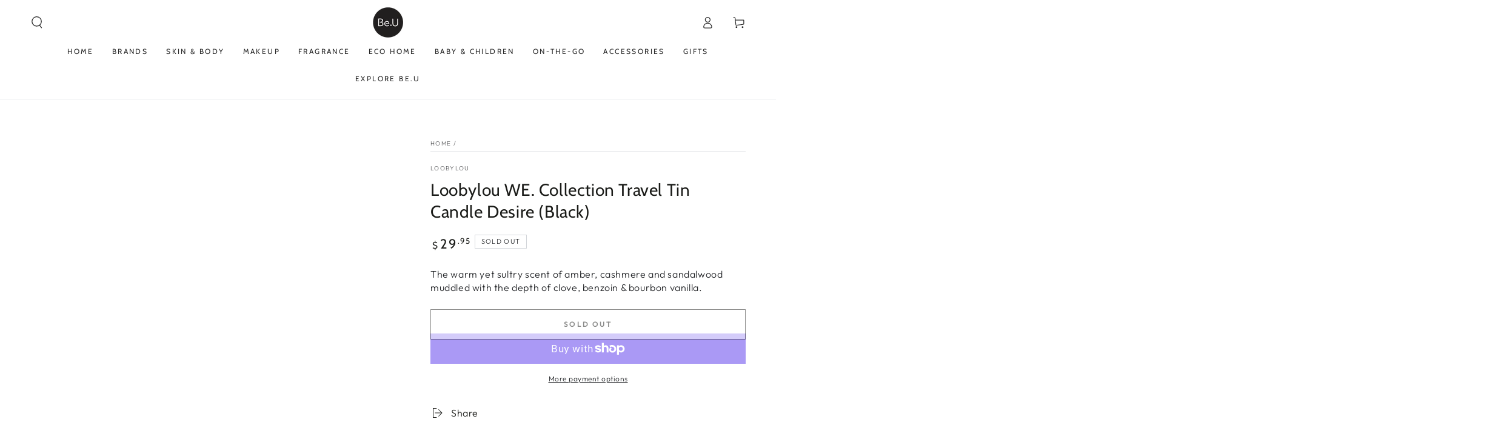

--- FILE ---
content_type: text/html; charset=utf-8
request_url: https://be-u.co/products/loobylou-we-collection-desire-candle-travel-tin-black
body_size: 43164
content:
<!doctype html>
<html class="no-js" lang="en">
  <head>
    <meta charset="utf-8">
    <meta http-equiv="X-UA-Compatible" content="IE=edge">
    <meta name="viewport" content="width=device-width,initial-scale=1">
    <meta name="theme-color" content="">
    <link rel="canonical" href="https://be-u.co/products/loobylou-we-collection-desire-candle-travel-tin-black">
    <link rel="preconnect" href="https://cdn.shopify.com" crossorigin><link rel="icon" type="image/png" href="//be-u.co/cdn/shop/files/Be-U-logo.png?crop=center&height=32&v=1692326042&width=32"><link rel="preconnect" href="https://fonts.shopifycdn.com" crossorigin><title>
      Loobylou WE. Travel Candle Desire (Black) | Shop Online Be.U
 &ndash; Be.U Natural</title><meta name="description" content="The warm yet sultry scent of amber, cashmere and sandalwood muddled with the depth of clove, benzoin &amp;amp; bourbon vanilla.">

<meta property="og:site_name" content="Be.U Natural">
<meta property="og:url" content="https://be-u.co/products/loobylou-we-collection-desire-candle-travel-tin-black">
<meta property="og:title" content="Loobylou WE. Travel Candle Desire (Black) | Shop Online Be.U">
<meta property="og:type" content="product">
<meta property="og:description" content="The warm yet sultry scent of amber, cashmere and sandalwood muddled with the depth of clove, benzoin &amp;amp; bourbon vanilla."><meta property="og:image" content="http://be-u.co/cdn/shop/files/LoobylouWE.CollectionTravelTinCandleDesire_Black.webp?v=1701068202">
  <meta property="og:image:secure_url" content="https://be-u.co/cdn/shop/files/LoobylouWE.CollectionTravelTinCandleDesire_Black.webp?v=1701068202">
  <meta property="og:image:width" content="600">
  <meta property="og:image:height" content="600"><meta property="og:price:amount" content="29.95">
  <meta property="og:price:currency" content="AUD"><meta name="twitter:card" content="summary_large_image">
<meta name="twitter:title" content="Loobylou WE. Travel Candle Desire (Black) | Shop Online Be.U">
<meta name="twitter:description" content="The warm yet sultry scent of amber, cashmere and sandalwood muddled with the depth of clove, benzoin &amp;amp; bourbon vanilla.">


    <script src="//be-u.co/cdn/shop/t/2/assets/vendor-v4.js" defer="defer"></script>
    <script src="//be-u.co/cdn/shop/t/2/assets/global.js?v=167780766185001904771690784303" defer="defer"></script>

    <script>window.performance && window.performance.mark && window.performance.mark('shopify.content_for_header.start');</script><meta id="shopify-digital-wallet" name="shopify-digital-wallet" content="/78977007893/digital_wallets/dialog">
<meta name="shopify-checkout-api-token" content="aa6f27bae869c3460d672a7f2844ce59">
<meta id="in-context-paypal-metadata" data-shop-id="78977007893" data-venmo-supported="false" data-environment="production" data-locale="en_US" data-paypal-v4="true" data-currency="AUD">
<link rel="alternate" type="application/json+oembed" href="https://be-u.co/products/loobylou-we-collection-desire-candle-travel-tin-black.oembed">
<script async="async" src="/checkouts/internal/preloads.js?locale=en-AU"></script>
<link rel="preconnect" href="https://shop.app" crossorigin="anonymous">
<script async="async" src="https://shop.app/checkouts/internal/preloads.js?locale=en-AU&shop_id=78977007893" crossorigin="anonymous"></script>
<script id="apple-pay-shop-capabilities" type="application/json">{"shopId":78977007893,"countryCode":"AU","currencyCode":"AUD","merchantCapabilities":["supports3DS"],"merchantId":"gid:\/\/shopify\/Shop\/78977007893","merchantName":"Be.U Natural","requiredBillingContactFields":["postalAddress","email"],"requiredShippingContactFields":["postalAddress","email"],"shippingType":"shipping","supportedNetworks":["visa","masterCard","amex","jcb"],"total":{"type":"pending","label":"Be.U Natural","amount":"1.00"},"shopifyPaymentsEnabled":true,"supportsSubscriptions":true}</script>
<script id="shopify-features" type="application/json">{"accessToken":"aa6f27bae869c3460d672a7f2844ce59","betas":["rich-media-storefront-analytics"],"domain":"be-u.co","predictiveSearch":true,"shopId":78977007893,"locale":"en"}</script>
<script>var Shopify = Shopify || {};
Shopify.shop = "be-u-natural-9634.myshopify.com";
Shopify.locale = "en";
Shopify.currency = {"active":"AUD","rate":"1.0"};
Shopify.country = "AU";
Shopify.theme = {"name":"Be Yours","id":155888714005,"schema_name":"Be Yours","schema_version":"6.9.1","theme_store_id":1399,"role":"main"};
Shopify.theme.handle = "null";
Shopify.theme.style = {"id":null,"handle":null};
Shopify.cdnHost = "be-u.co/cdn";
Shopify.routes = Shopify.routes || {};
Shopify.routes.root = "/";</script>
<script type="module">!function(o){(o.Shopify=o.Shopify||{}).modules=!0}(window);</script>
<script>!function(o){function n(){var o=[];function n(){o.push(Array.prototype.slice.apply(arguments))}return n.q=o,n}var t=o.Shopify=o.Shopify||{};t.loadFeatures=n(),t.autoloadFeatures=n()}(window);</script>
<script>
  window.ShopifyPay = window.ShopifyPay || {};
  window.ShopifyPay.apiHost = "shop.app\/pay";
  window.ShopifyPay.redirectState = null;
</script>
<script id="shop-js-analytics" type="application/json">{"pageType":"product"}</script>
<script defer="defer" async type="module" src="//be-u.co/cdn/shopifycloud/shop-js/modules/v2/client.init-shop-cart-sync_C5BV16lS.en.esm.js"></script>
<script defer="defer" async type="module" src="//be-u.co/cdn/shopifycloud/shop-js/modules/v2/chunk.common_CygWptCX.esm.js"></script>
<script type="module">
  await import("//be-u.co/cdn/shopifycloud/shop-js/modules/v2/client.init-shop-cart-sync_C5BV16lS.en.esm.js");
await import("//be-u.co/cdn/shopifycloud/shop-js/modules/v2/chunk.common_CygWptCX.esm.js");

  window.Shopify.SignInWithShop?.initShopCartSync?.({"fedCMEnabled":true,"windoidEnabled":true});

</script>
<script>
  window.Shopify = window.Shopify || {};
  if (!window.Shopify.featureAssets) window.Shopify.featureAssets = {};
  window.Shopify.featureAssets['shop-js'] = {"shop-cart-sync":["modules/v2/client.shop-cart-sync_ZFArdW7E.en.esm.js","modules/v2/chunk.common_CygWptCX.esm.js"],"init-fed-cm":["modules/v2/client.init-fed-cm_CmiC4vf6.en.esm.js","modules/v2/chunk.common_CygWptCX.esm.js"],"shop-button":["modules/v2/client.shop-button_tlx5R9nI.en.esm.js","modules/v2/chunk.common_CygWptCX.esm.js"],"shop-cash-offers":["modules/v2/client.shop-cash-offers_DOA2yAJr.en.esm.js","modules/v2/chunk.common_CygWptCX.esm.js","modules/v2/chunk.modal_D71HUcav.esm.js"],"init-windoid":["modules/v2/client.init-windoid_sURxWdc1.en.esm.js","modules/v2/chunk.common_CygWptCX.esm.js"],"shop-toast-manager":["modules/v2/client.shop-toast-manager_ClPi3nE9.en.esm.js","modules/v2/chunk.common_CygWptCX.esm.js"],"init-shop-email-lookup-coordinator":["modules/v2/client.init-shop-email-lookup-coordinator_B8hsDcYM.en.esm.js","modules/v2/chunk.common_CygWptCX.esm.js"],"init-shop-cart-sync":["modules/v2/client.init-shop-cart-sync_C5BV16lS.en.esm.js","modules/v2/chunk.common_CygWptCX.esm.js"],"avatar":["modules/v2/client.avatar_BTnouDA3.en.esm.js"],"pay-button":["modules/v2/client.pay-button_FdsNuTd3.en.esm.js","modules/v2/chunk.common_CygWptCX.esm.js"],"init-customer-accounts":["modules/v2/client.init-customer-accounts_DxDtT_ad.en.esm.js","modules/v2/client.shop-login-button_C5VAVYt1.en.esm.js","modules/v2/chunk.common_CygWptCX.esm.js","modules/v2/chunk.modal_D71HUcav.esm.js"],"init-shop-for-new-customer-accounts":["modules/v2/client.init-shop-for-new-customer-accounts_ChsxoAhi.en.esm.js","modules/v2/client.shop-login-button_C5VAVYt1.en.esm.js","modules/v2/chunk.common_CygWptCX.esm.js","modules/v2/chunk.modal_D71HUcav.esm.js"],"shop-login-button":["modules/v2/client.shop-login-button_C5VAVYt1.en.esm.js","modules/v2/chunk.common_CygWptCX.esm.js","modules/v2/chunk.modal_D71HUcav.esm.js"],"init-customer-accounts-sign-up":["modules/v2/client.init-customer-accounts-sign-up_CPSyQ0Tj.en.esm.js","modules/v2/client.shop-login-button_C5VAVYt1.en.esm.js","modules/v2/chunk.common_CygWptCX.esm.js","modules/v2/chunk.modal_D71HUcav.esm.js"],"shop-follow-button":["modules/v2/client.shop-follow-button_Cva4Ekp9.en.esm.js","modules/v2/chunk.common_CygWptCX.esm.js","modules/v2/chunk.modal_D71HUcav.esm.js"],"checkout-modal":["modules/v2/client.checkout-modal_BPM8l0SH.en.esm.js","modules/v2/chunk.common_CygWptCX.esm.js","modules/v2/chunk.modal_D71HUcav.esm.js"],"lead-capture":["modules/v2/client.lead-capture_Bi8yE_yS.en.esm.js","modules/v2/chunk.common_CygWptCX.esm.js","modules/v2/chunk.modal_D71HUcav.esm.js"],"shop-login":["modules/v2/client.shop-login_D6lNrXab.en.esm.js","modules/v2/chunk.common_CygWptCX.esm.js","modules/v2/chunk.modal_D71HUcav.esm.js"],"payment-terms":["modules/v2/client.payment-terms_CZxnsJam.en.esm.js","modules/v2/chunk.common_CygWptCX.esm.js","modules/v2/chunk.modal_D71HUcav.esm.js"]};
</script>
<script id="__st">var __st={"a":78977007893,"offset":39600,"reqid":"82d2b169-8ad3-44a3-b641-b66547faf8dd-1768841684","pageurl":"be-u.co\/products\/loobylou-we-collection-desire-candle-travel-tin-black","u":"2da17a34eba7","p":"product","rtyp":"product","rid":8949325431061};</script>
<script>window.ShopifyPaypalV4VisibilityTracking = true;</script>
<script id="captcha-bootstrap">!function(){'use strict';const t='contact',e='account',n='new_comment',o=[[t,t],['blogs',n],['comments',n],[t,'customer']],c=[[e,'customer_login'],[e,'guest_login'],[e,'recover_customer_password'],[e,'create_customer']],r=t=>t.map((([t,e])=>`form[action*='/${t}']:not([data-nocaptcha='true']) input[name='form_type'][value='${e}']`)).join(','),a=t=>()=>t?[...document.querySelectorAll(t)].map((t=>t.form)):[];function s(){const t=[...o],e=r(t);return a(e)}const i='password',u='form_key',d=['recaptcha-v3-token','g-recaptcha-response','h-captcha-response',i],f=()=>{try{return window.sessionStorage}catch{return}},m='__shopify_v',_=t=>t.elements[u];function p(t,e,n=!1){try{const o=window.sessionStorage,c=JSON.parse(o.getItem(e)),{data:r}=function(t){const{data:e,action:n}=t;return t[m]||n?{data:e,action:n}:{data:t,action:n}}(c);for(const[e,n]of Object.entries(r))t.elements[e]&&(t.elements[e].value=n);n&&o.removeItem(e)}catch(o){console.error('form repopulation failed',{error:o})}}const l='form_type',E='cptcha';function T(t){t.dataset[E]=!0}const w=window,h=w.document,L='Shopify',v='ce_forms',y='captcha';let A=!1;((t,e)=>{const n=(g='f06e6c50-85a8-45c8-87d0-21a2b65856fe',I='https://cdn.shopify.com/shopifycloud/storefront-forms-hcaptcha/ce_storefront_forms_captcha_hcaptcha.v1.5.2.iife.js',D={infoText:'Protected by hCaptcha',privacyText:'Privacy',termsText:'Terms'},(t,e,n)=>{const o=w[L][v],c=o.bindForm;if(c)return c(t,g,e,D).then(n);var r;o.q.push([[t,g,e,D],n]),r=I,A||(h.body.append(Object.assign(h.createElement('script'),{id:'captcha-provider',async:!0,src:r})),A=!0)});var g,I,D;w[L]=w[L]||{},w[L][v]=w[L][v]||{},w[L][v].q=[],w[L][y]=w[L][y]||{},w[L][y].protect=function(t,e){n(t,void 0,e),T(t)},Object.freeze(w[L][y]),function(t,e,n,w,h,L){const[v,y,A,g]=function(t,e,n){const i=e?o:[],u=t?c:[],d=[...i,...u],f=r(d),m=r(i),_=r(d.filter((([t,e])=>n.includes(e))));return[a(f),a(m),a(_),s()]}(w,h,L),I=t=>{const e=t.target;return e instanceof HTMLFormElement?e:e&&e.form},D=t=>v().includes(t);t.addEventListener('submit',(t=>{const e=I(t);if(!e)return;const n=D(e)&&!e.dataset.hcaptchaBound&&!e.dataset.recaptchaBound,o=_(e),c=g().includes(e)&&(!o||!o.value);(n||c)&&t.preventDefault(),c&&!n&&(function(t){try{if(!f())return;!function(t){const e=f();if(!e)return;const n=_(t);if(!n)return;const o=n.value;o&&e.removeItem(o)}(t);const e=Array.from(Array(32),(()=>Math.random().toString(36)[2])).join('');!function(t,e){_(t)||t.append(Object.assign(document.createElement('input'),{type:'hidden',name:u})),t.elements[u].value=e}(t,e),function(t,e){const n=f();if(!n)return;const o=[...t.querySelectorAll(`input[type='${i}']`)].map((({name:t})=>t)),c=[...d,...o],r={};for(const[a,s]of new FormData(t).entries())c.includes(a)||(r[a]=s);n.setItem(e,JSON.stringify({[m]:1,action:t.action,data:r}))}(t,e)}catch(e){console.error('failed to persist form',e)}}(e),e.submit())}));const S=(t,e)=>{t&&!t.dataset[E]&&(n(t,e.some((e=>e===t))),T(t))};for(const o of['focusin','change'])t.addEventListener(o,(t=>{const e=I(t);D(e)&&S(e,y())}));const B=e.get('form_key'),M=e.get(l),P=B&&M;t.addEventListener('DOMContentLoaded',(()=>{const t=y();if(P)for(const e of t)e.elements[l].value===M&&p(e,B);[...new Set([...A(),...v().filter((t=>'true'===t.dataset.shopifyCaptcha))])].forEach((e=>S(e,t)))}))}(h,new URLSearchParams(w.location.search),n,t,e,['guest_login'])})(!0,!0)}();</script>
<script integrity="sha256-4kQ18oKyAcykRKYeNunJcIwy7WH5gtpwJnB7kiuLZ1E=" data-source-attribution="shopify.loadfeatures" defer="defer" src="//be-u.co/cdn/shopifycloud/storefront/assets/storefront/load_feature-a0a9edcb.js" crossorigin="anonymous"></script>
<script crossorigin="anonymous" defer="defer" src="//be-u.co/cdn/shopifycloud/storefront/assets/shopify_pay/storefront-65b4c6d7.js?v=20250812"></script>
<script data-source-attribution="shopify.dynamic_checkout.dynamic.init">var Shopify=Shopify||{};Shopify.PaymentButton=Shopify.PaymentButton||{isStorefrontPortableWallets:!0,init:function(){window.Shopify.PaymentButton.init=function(){};var t=document.createElement("script");t.src="https://be-u.co/cdn/shopifycloud/portable-wallets/latest/portable-wallets.en.js",t.type="module",document.head.appendChild(t)}};
</script>
<script data-source-attribution="shopify.dynamic_checkout.buyer_consent">
  function portableWalletsHideBuyerConsent(e){var t=document.getElementById("shopify-buyer-consent"),n=document.getElementById("shopify-subscription-policy-button");t&&n&&(t.classList.add("hidden"),t.setAttribute("aria-hidden","true"),n.removeEventListener("click",e))}function portableWalletsShowBuyerConsent(e){var t=document.getElementById("shopify-buyer-consent"),n=document.getElementById("shopify-subscription-policy-button");t&&n&&(t.classList.remove("hidden"),t.removeAttribute("aria-hidden"),n.addEventListener("click",e))}window.Shopify?.PaymentButton&&(window.Shopify.PaymentButton.hideBuyerConsent=portableWalletsHideBuyerConsent,window.Shopify.PaymentButton.showBuyerConsent=portableWalletsShowBuyerConsent);
</script>
<script>
  function portableWalletsCleanup(e){e&&e.src&&console.error("Failed to load portable wallets script "+e.src);var t=document.querySelectorAll("shopify-accelerated-checkout .shopify-payment-button__skeleton, shopify-accelerated-checkout-cart .wallet-cart-button__skeleton"),e=document.getElementById("shopify-buyer-consent");for(let e=0;e<t.length;e++)t[e].remove();e&&e.remove()}function portableWalletsNotLoadedAsModule(e){e instanceof ErrorEvent&&"string"==typeof e.message&&e.message.includes("import.meta")&&"string"==typeof e.filename&&e.filename.includes("portable-wallets")&&(window.removeEventListener("error",portableWalletsNotLoadedAsModule),window.Shopify.PaymentButton.failedToLoad=e,"loading"===document.readyState?document.addEventListener("DOMContentLoaded",window.Shopify.PaymentButton.init):window.Shopify.PaymentButton.init())}window.addEventListener("error",portableWalletsNotLoadedAsModule);
</script>

<script type="module" src="https://be-u.co/cdn/shopifycloud/portable-wallets/latest/portable-wallets.en.js" onError="portableWalletsCleanup(this)" crossorigin="anonymous"></script>
<script nomodule>
  document.addEventListener("DOMContentLoaded", portableWalletsCleanup);
</script>

<link id="shopify-accelerated-checkout-styles" rel="stylesheet" media="screen" href="https://be-u.co/cdn/shopifycloud/portable-wallets/latest/accelerated-checkout-backwards-compat.css" crossorigin="anonymous">
<style id="shopify-accelerated-checkout-cart">
        #shopify-buyer-consent {
  margin-top: 1em;
  display: inline-block;
  width: 100%;
}

#shopify-buyer-consent.hidden {
  display: none;
}

#shopify-subscription-policy-button {
  background: none;
  border: none;
  padding: 0;
  text-decoration: underline;
  font-size: inherit;
  cursor: pointer;
}

#shopify-subscription-policy-button::before {
  box-shadow: none;
}

      </style>
<script id="sections-script" data-sections="header,footer" defer="defer" src="//be-u.co/cdn/shop/t/2/compiled_assets/scripts.js?v=3871"></script>
<script>window.performance && window.performance.mark && window.performance.mark('shopify.content_for_header.end');</script>
<style data-shopify>@font-face {
  font-family: Outfit;
  font-weight: 300;
  font-style: normal;
  font-display: swap;
  src: url("//be-u.co/cdn/fonts/outfit/outfit_n3.8c97ae4c4fac7c2ea467a6dc784857f4de7e0e37.woff2") format("woff2"),
       url("//be-u.co/cdn/fonts/outfit/outfit_n3.b50a189ccde91f9bceee88f207c18c09f0b62a7b.woff") format("woff");
}

  @font-face {
  font-family: Outfit;
  font-weight: 600;
  font-style: normal;
  font-display: swap;
  src: url("//be-u.co/cdn/fonts/outfit/outfit_n6.dfcbaa80187851df2e8384061616a8eaa1702fdc.woff2") format("woff2"),
       url("//be-u.co/cdn/fonts/outfit/outfit_n6.88384e9fc3e36038624caccb938f24ea8008a91d.woff") format("woff");
}

  
  
  @font-face {
  font-family: Cabin;
  font-weight: 400;
  font-style: normal;
  font-display: swap;
  src: url("//be-u.co/cdn/fonts/cabin/cabin_n4.cefc6494a78f87584a6f312fea532919154f66fe.woff2") format("woff2"),
       url("//be-u.co/cdn/fonts/cabin/cabin_n4.8c16611b00f59d27f4b27ce4328dfe514ce77517.woff") format("woff");
}

  @font-face {
  font-family: Cabin;
  font-weight: 600;
  font-style: normal;
  font-display: swap;
  src: url("//be-u.co/cdn/fonts/cabin/cabin_n6.c6b1e64927bbec1c65aab7077888fb033480c4f7.woff2") format("woff2"),
       url("//be-u.co/cdn/fonts/cabin/cabin_n6.6c2e65d54c893ad9f1390da3b810b8e6cf976a4f.woff") format("woff");
}


  :root {
    --be-yours-version: "6.9.1";
    --font-body-family: Outfit, sans-serif;
    --font-body-style: normal;
    --font-body-weight: 300;

    --font-heading-family: Cabin, sans-serif;
    --font-heading-style: normal;
    --font-heading-weight: 400;

    --font-body-scale: 1.0;
    --font-heading-scale: 1.0;

    --font-navigation-family: var(--font-heading-family);
    --font-navigation-size: 12px;
    --font-navigation-weight: var(--font-heading-weight);
    --font-button-family: var(--font-body-family);
    --font-button-size: 12px;
    --font-button-baseline: 0rem;
    --font-price-family: var(--font-heading-family);
    --font-price-scale: var(--font-heading-scale);

    --color-base-text: 33, 35, 38;
    --color-base-background: 255, 255, 255;
    --color-base-solid-button-labels: 33, 35, 38;
    --color-base-outline-button-labels: 26, 27, 24;
    --color-base-accent: 250, 234, 161;
    --color-base-heading: 26, 27, 24;
    --color-base-border: 210, 213, 217;
    --color-placeholder: 243, 243, 243;
    --color-overlay: 33, 35, 38;
    --color-keyboard-focus: 135, 173, 245;
    --color-shadow: 168, 232, 226;
    --shadow-opacity: 1;

    --color-background-dark: 235, 235, 235;
    --color-price: #1a1b18;
    --color-sale-price: #d72c0d;
    --color-reviews: #ffb503;
    --color-critical: #d72c0d;
    --color-success: #008060;

    --payment-terms-background-color: #ffffff;
    --page-width: 160rem;
    --page-width-margin: 0rem;

    --card-color-scheme: var(--color-placeholder);
    --card-text-alignment: left;
    --card-flex-alignment: flex-left;
    --card-image-padding: 0px;
    --card-border-width: 0px;
    --card-radius: 0px;
    --card-shadow-horizontal-offset: 0px;
    --card-shadow-vertical-offset: 0px;
    
    --button-radius: 0px;
    --button-border-width: 1px;
    --button-shadow-horizontal-offset: 0px;
    --button-shadow-vertical-offset: 0px;

    --spacing-sections-desktop: 0px;
    --spacing-sections-mobile: 0px;
  }

  *,
  *::before,
  *::after {
    box-sizing: inherit;
  }

  html {
    box-sizing: border-box;
    font-size: calc(var(--font-body-scale) * 62.5%);
    height: 100%;
  }

  body {
    min-height: 100%;
    margin: 0;
    font-size: 1.5rem;
    letter-spacing: 0.06rem;
    line-height: calc(1 + 0.8 / var(--font-body-scale));
    font-family: var(--font-body-family);
    font-style: var(--font-body-style);
    font-weight: var(--font-body-weight);
  }

  @media screen and (min-width: 750px) {
    body {
      font-size: 1.6rem;
    }
  }</style><link href="//be-u.co/cdn/shop/t/2/assets/base.css?v=135494420978307659891698115692" rel="stylesheet" type="text/css" media="all" /><link rel="preload" as="font" href="//be-u.co/cdn/fonts/outfit/outfit_n3.8c97ae4c4fac7c2ea467a6dc784857f4de7e0e37.woff2" type="font/woff2" crossorigin><link rel="preload" as="font" href="//be-u.co/cdn/fonts/cabin/cabin_n4.cefc6494a78f87584a6f312fea532919154f66fe.woff2" type="font/woff2" crossorigin><link rel="stylesheet" href="//be-u.co/cdn/shop/t/2/assets/component-predictive-search.css?v=21505439471608135461690784302" media="print" onload="this.media='all'"><link rel="stylesheet" href="//be-u.co/cdn/shop/t/2/assets/component-quick-view.css?v=147330403504832757041690784303" media="print" onload="this.media='all'"><link rel="stylesheet" href="//be-u.co/cdn/shop/t/2/assets/component-color-swatches.css?v=128638073195889574301690784302" media="print" onload="this.media='all'"><script>document.documentElement.className = document.documentElement.className.replace('no-js', 'js');</script>
    <!-- <script>
      if (window.location.pathname === '/collections/skin-body') {
        window.location.href = '/pages/skin-body';
      }
      if (window.location.pathname === '/collections/makeup') {
        window.location.href = '/pages/makeup';
      }
      if (window.location.pathname === '/collections/fragrance') {
        window.location.href = '/pages/fragrance';
      }
      if (window.location.pathname === '/collections/eco-home') {
        window.location.href = '/pages/eco-home';
      }
      if (window.location.pathname === '/collections/baby-children') {
        window.location.href = '/pages/baby-children';
      }
      if (window.location.pathname === '/collections/on-the-go') {
        window.location.href = '/pages/on-the-go';
      }
      if (window.location.pathname === '/collections/accessories') {
        window.location.href = '/pages/accessories';
      }
      if (window.location.pathname === '/collections/gifts-for-baby') {
        window.location.href = '/pages/gifts-for-baby';
      }
      if (window.location.pathname === '/collections/gifts-for-him') {
        window.location.href = '/pages/gifts-for-him';
      }
      if (window.location.pathname === '/collections/gifts-for-her') {
        window.location.href = '/pages/gifts-for-her';
      }
    </script> -->
  <link href="https://monorail-edge.shopifysvc.com" rel="dns-prefetch">
<script>(function(){if ("sendBeacon" in navigator && "performance" in window) {try {var session_token_from_headers = performance.getEntriesByType('navigation')[0].serverTiming.find(x => x.name == '_s').description;} catch {var session_token_from_headers = undefined;}var session_cookie_matches = document.cookie.match(/_shopify_s=([^;]*)/);var session_token_from_cookie = session_cookie_matches && session_cookie_matches.length === 2 ? session_cookie_matches[1] : "";var session_token = session_token_from_headers || session_token_from_cookie || "";function handle_abandonment_event(e) {var entries = performance.getEntries().filter(function(entry) {return /monorail-edge.shopifysvc.com/.test(entry.name);});if (!window.abandonment_tracked && entries.length === 0) {window.abandonment_tracked = true;var currentMs = Date.now();var navigation_start = performance.timing.navigationStart;var payload = {shop_id: 78977007893,url: window.location.href,navigation_start,duration: currentMs - navigation_start,session_token,page_type: "product"};window.navigator.sendBeacon("https://monorail-edge.shopifysvc.com/v1/produce", JSON.stringify({schema_id: "online_store_buyer_site_abandonment/1.1",payload: payload,metadata: {event_created_at_ms: currentMs,event_sent_at_ms: currentMs}}));}}window.addEventListener('pagehide', handle_abandonment_event);}}());</script>
<script id="web-pixels-manager-setup">(function e(e,d,r,n,o){if(void 0===o&&(o={}),!Boolean(null===(a=null===(i=window.Shopify)||void 0===i?void 0:i.analytics)||void 0===a?void 0:a.replayQueue)){var i,a;window.Shopify=window.Shopify||{};var t=window.Shopify;t.analytics=t.analytics||{};var s=t.analytics;s.replayQueue=[],s.publish=function(e,d,r){return s.replayQueue.push([e,d,r]),!0};try{self.performance.mark("wpm:start")}catch(e){}var l=function(){var e={modern:/Edge?\/(1{2}[4-9]|1[2-9]\d|[2-9]\d{2}|\d{4,})\.\d+(\.\d+|)|Firefox\/(1{2}[4-9]|1[2-9]\d|[2-9]\d{2}|\d{4,})\.\d+(\.\d+|)|Chrom(ium|e)\/(9{2}|\d{3,})\.\d+(\.\d+|)|(Maci|X1{2}).+ Version\/(15\.\d+|(1[6-9]|[2-9]\d|\d{3,})\.\d+)([,.]\d+|)( \(\w+\)|)( Mobile\/\w+|) Safari\/|Chrome.+OPR\/(9{2}|\d{3,})\.\d+\.\d+|(CPU[ +]OS|iPhone[ +]OS|CPU[ +]iPhone|CPU IPhone OS|CPU iPad OS)[ +]+(15[._]\d+|(1[6-9]|[2-9]\d|\d{3,})[._]\d+)([._]\d+|)|Android:?[ /-](13[3-9]|1[4-9]\d|[2-9]\d{2}|\d{4,})(\.\d+|)(\.\d+|)|Android.+Firefox\/(13[5-9]|1[4-9]\d|[2-9]\d{2}|\d{4,})\.\d+(\.\d+|)|Android.+Chrom(ium|e)\/(13[3-9]|1[4-9]\d|[2-9]\d{2}|\d{4,})\.\d+(\.\d+|)|SamsungBrowser\/([2-9]\d|\d{3,})\.\d+/,legacy:/Edge?\/(1[6-9]|[2-9]\d|\d{3,})\.\d+(\.\d+|)|Firefox\/(5[4-9]|[6-9]\d|\d{3,})\.\d+(\.\d+|)|Chrom(ium|e)\/(5[1-9]|[6-9]\d|\d{3,})\.\d+(\.\d+|)([\d.]+$|.*Safari\/(?![\d.]+ Edge\/[\d.]+$))|(Maci|X1{2}).+ Version\/(10\.\d+|(1[1-9]|[2-9]\d|\d{3,})\.\d+)([,.]\d+|)( \(\w+\)|)( Mobile\/\w+|) Safari\/|Chrome.+OPR\/(3[89]|[4-9]\d|\d{3,})\.\d+\.\d+|(CPU[ +]OS|iPhone[ +]OS|CPU[ +]iPhone|CPU IPhone OS|CPU iPad OS)[ +]+(10[._]\d+|(1[1-9]|[2-9]\d|\d{3,})[._]\d+)([._]\d+|)|Android:?[ /-](13[3-9]|1[4-9]\d|[2-9]\d{2}|\d{4,})(\.\d+|)(\.\d+|)|Mobile Safari.+OPR\/([89]\d|\d{3,})\.\d+\.\d+|Android.+Firefox\/(13[5-9]|1[4-9]\d|[2-9]\d{2}|\d{4,})\.\d+(\.\d+|)|Android.+Chrom(ium|e)\/(13[3-9]|1[4-9]\d|[2-9]\d{2}|\d{4,})\.\d+(\.\d+|)|Android.+(UC? ?Browser|UCWEB|U3)[ /]?(15\.([5-9]|\d{2,})|(1[6-9]|[2-9]\d|\d{3,})\.\d+)\.\d+|SamsungBrowser\/(5\.\d+|([6-9]|\d{2,})\.\d+)|Android.+MQ{2}Browser\/(14(\.(9|\d{2,})|)|(1[5-9]|[2-9]\d|\d{3,})(\.\d+|))(\.\d+|)|K[Aa][Ii]OS\/(3\.\d+|([4-9]|\d{2,})\.\d+)(\.\d+|)/},d=e.modern,r=e.legacy,n=navigator.userAgent;return n.match(d)?"modern":n.match(r)?"legacy":"unknown"}(),u="modern"===l?"modern":"legacy",c=(null!=n?n:{modern:"",legacy:""})[u],f=function(e){return[e.baseUrl,"/wpm","/b",e.hashVersion,"modern"===e.buildTarget?"m":"l",".js"].join("")}({baseUrl:d,hashVersion:r,buildTarget:u}),m=function(e){var d=e.version,r=e.bundleTarget,n=e.surface,o=e.pageUrl,i=e.monorailEndpoint;return{emit:function(e){var a=e.status,t=e.errorMsg,s=(new Date).getTime(),l=JSON.stringify({metadata:{event_sent_at_ms:s},events:[{schema_id:"web_pixels_manager_load/3.1",payload:{version:d,bundle_target:r,page_url:o,status:a,surface:n,error_msg:t},metadata:{event_created_at_ms:s}}]});if(!i)return console&&console.warn&&console.warn("[Web Pixels Manager] No Monorail endpoint provided, skipping logging."),!1;try{return self.navigator.sendBeacon.bind(self.navigator)(i,l)}catch(e){}var u=new XMLHttpRequest;try{return u.open("POST",i,!0),u.setRequestHeader("Content-Type","text/plain"),u.send(l),!0}catch(e){return console&&console.warn&&console.warn("[Web Pixels Manager] Got an unhandled error while logging to Monorail."),!1}}}}({version:r,bundleTarget:l,surface:e.surface,pageUrl:self.location.href,monorailEndpoint:e.monorailEndpoint});try{o.browserTarget=l,function(e){var d=e.src,r=e.async,n=void 0===r||r,o=e.onload,i=e.onerror,a=e.sri,t=e.scriptDataAttributes,s=void 0===t?{}:t,l=document.createElement("script"),u=document.querySelector("head"),c=document.querySelector("body");if(l.async=n,l.src=d,a&&(l.integrity=a,l.crossOrigin="anonymous"),s)for(var f in s)if(Object.prototype.hasOwnProperty.call(s,f))try{l.dataset[f]=s[f]}catch(e){}if(o&&l.addEventListener("load",o),i&&l.addEventListener("error",i),u)u.appendChild(l);else{if(!c)throw new Error("Did not find a head or body element to append the script");c.appendChild(l)}}({src:f,async:!0,onload:function(){if(!function(){var e,d;return Boolean(null===(d=null===(e=window.Shopify)||void 0===e?void 0:e.analytics)||void 0===d?void 0:d.initialized)}()){var d=window.webPixelsManager.init(e)||void 0;if(d){var r=window.Shopify.analytics;r.replayQueue.forEach((function(e){var r=e[0],n=e[1],o=e[2];d.publishCustomEvent(r,n,o)})),r.replayQueue=[],r.publish=d.publishCustomEvent,r.visitor=d.visitor,r.initialized=!0}}},onerror:function(){return m.emit({status:"failed",errorMsg:"".concat(f," has failed to load")})},sri:function(e){var d=/^sha384-[A-Za-z0-9+/=]+$/;return"string"==typeof e&&d.test(e)}(c)?c:"",scriptDataAttributes:o}),m.emit({status:"loading"})}catch(e){m.emit({status:"failed",errorMsg:(null==e?void 0:e.message)||"Unknown error"})}}})({shopId: 78977007893,storefrontBaseUrl: "https://be-u.co",extensionsBaseUrl: "https://extensions.shopifycdn.com/cdn/shopifycloud/web-pixels-manager",monorailEndpoint: "https://monorail-edge.shopifysvc.com/unstable/produce_batch",surface: "storefront-renderer",enabledBetaFlags: ["2dca8a86"],webPixelsConfigList: [{"id":"622264597","configuration":"{\"config\":\"{\\\"pixel_id\\\":\\\"G-LDV808KLX4\\\",\\\"gtag_events\\\":[{\\\"type\\\":\\\"purchase\\\",\\\"action_label\\\":\\\"G-LDV808KLX4\\\"},{\\\"type\\\":\\\"page_view\\\",\\\"action_label\\\":\\\"G-LDV808KLX4\\\"},{\\\"type\\\":\\\"view_item\\\",\\\"action_label\\\":\\\"G-LDV808KLX4\\\"},{\\\"type\\\":\\\"search\\\",\\\"action_label\\\":\\\"G-LDV808KLX4\\\"},{\\\"type\\\":\\\"add_to_cart\\\",\\\"action_label\\\":\\\"G-LDV808KLX4\\\"},{\\\"type\\\":\\\"begin_checkout\\\",\\\"action_label\\\":\\\"G-LDV808KLX4\\\"},{\\\"type\\\":\\\"add_payment_info\\\",\\\"action_label\\\":\\\"G-LDV808KLX4\\\"}],\\\"enable_monitoring_mode\\\":false}\"}","eventPayloadVersion":"v1","runtimeContext":"OPEN","scriptVersion":"b2a88bafab3e21179ed38636efcd8a93","type":"APP","apiClientId":1780363,"privacyPurposes":[],"dataSharingAdjustments":{"protectedCustomerApprovalScopes":["read_customer_address","read_customer_email","read_customer_name","read_customer_personal_data","read_customer_phone"]}},{"id":"shopify-app-pixel","configuration":"{}","eventPayloadVersion":"v1","runtimeContext":"STRICT","scriptVersion":"0450","apiClientId":"shopify-pixel","type":"APP","privacyPurposes":["ANALYTICS","MARKETING"]},{"id":"shopify-custom-pixel","eventPayloadVersion":"v1","runtimeContext":"LAX","scriptVersion":"0450","apiClientId":"shopify-pixel","type":"CUSTOM","privacyPurposes":["ANALYTICS","MARKETING"]}],isMerchantRequest: false,initData: {"shop":{"name":"Be.U Natural","paymentSettings":{"currencyCode":"AUD"},"myshopifyDomain":"be-u-natural-9634.myshopify.com","countryCode":"AU","storefrontUrl":"https:\/\/be-u.co"},"customer":null,"cart":null,"checkout":null,"productVariants":[{"price":{"amount":29.95,"currencyCode":"AUD"},"product":{"title":"Loobylou WE. Collection Travel Tin Candle Desire (Black)","vendor":"Loobylou","id":"8949325431061","untranslatedTitle":"Loobylou WE. Collection Travel Tin Candle Desire (Black)","url":"\/products\/loobylou-we-collection-desire-candle-travel-tin-black","type":"General"},"id":"47718928679189","image":{"src":"\/\/be-u.co\/cdn\/shop\/files\/LoobylouWE.CollectionTravelTinCandleDesire_Black.webp?v=1701068202"},"sku":"12888","title":"Default Title","untranslatedTitle":"Default Title"}],"purchasingCompany":null},},"https://be-u.co/cdn","fcfee988w5aeb613cpc8e4bc33m6693e112",{"modern":"","legacy":""},{"shopId":"78977007893","storefrontBaseUrl":"https:\/\/be-u.co","extensionBaseUrl":"https:\/\/extensions.shopifycdn.com\/cdn\/shopifycloud\/web-pixels-manager","surface":"storefront-renderer","enabledBetaFlags":"[\"2dca8a86\"]","isMerchantRequest":"false","hashVersion":"fcfee988w5aeb613cpc8e4bc33m6693e112","publish":"custom","events":"[[\"page_viewed\",{}],[\"product_viewed\",{\"productVariant\":{\"price\":{\"amount\":29.95,\"currencyCode\":\"AUD\"},\"product\":{\"title\":\"Loobylou WE. Collection Travel Tin Candle Desire (Black)\",\"vendor\":\"Loobylou\",\"id\":\"8949325431061\",\"untranslatedTitle\":\"Loobylou WE. Collection Travel Tin Candle Desire (Black)\",\"url\":\"\/products\/loobylou-we-collection-desire-candle-travel-tin-black\",\"type\":\"General\"},\"id\":\"47718928679189\",\"image\":{\"src\":\"\/\/be-u.co\/cdn\/shop\/files\/LoobylouWE.CollectionTravelTinCandleDesire_Black.webp?v=1701068202\"},\"sku\":\"12888\",\"title\":\"Default Title\",\"untranslatedTitle\":\"Default Title\"}}]]"});</script><script>
  window.ShopifyAnalytics = window.ShopifyAnalytics || {};
  window.ShopifyAnalytics.meta = window.ShopifyAnalytics.meta || {};
  window.ShopifyAnalytics.meta.currency = 'AUD';
  var meta = {"product":{"id":8949325431061,"gid":"gid:\/\/shopify\/Product\/8949325431061","vendor":"Loobylou","type":"General","handle":"loobylou-we-collection-desire-candle-travel-tin-black","variants":[{"id":47718928679189,"price":2995,"name":"Loobylou WE. Collection Travel Tin Candle Desire (Black)","public_title":null,"sku":"12888"}],"remote":false},"page":{"pageType":"product","resourceType":"product","resourceId":8949325431061,"requestId":"82d2b169-8ad3-44a3-b641-b66547faf8dd-1768841684"}};
  for (var attr in meta) {
    window.ShopifyAnalytics.meta[attr] = meta[attr];
  }
</script>
<script class="analytics">
  (function () {
    var customDocumentWrite = function(content) {
      var jquery = null;

      if (window.jQuery) {
        jquery = window.jQuery;
      } else if (window.Checkout && window.Checkout.$) {
        jquery = window.Checkout.$;
      }

      if (jquery) {
        jquery('body').append(content);
      }
    };

    var hasLoggedConversion = function(token) {
      if (token) {
        return document.cookie.indexOf('loggedConversion=' + token) !== -1;
      }
      return false;
    }

    var setCookieIfConversion = function(token) {
      if (token) {
        var twoMonthsFromNow = new Date(Date.now());
        twoMonthsFromNow.setMonth(twoMonthsFromNow.getMonth() + 2);

        document.cookie = 'loggedConversion=' + token + '; expires=' + twoMonthsFromNow;
      }
    }

    var trekkie = window.ShopifyAnalytics.lib = window.trekkie = window.trekkie || [];
    if (trekkie.integrations) {
      return;
    }
    trekkie.methods = [
      'identify',
      'page',
      'ready',
      'track',
      'trackForm',
      'trackLink'
    ];
    trekkie.factory = function(method) {
      return function() {
        var args = Array.prototype.slice.call(arguments);
        args.unshift(method);
        trekkie.push(args);
        return trekkie;
      };
    };
    for (var i = 0; i < trekkie.methods.length; i++) {
      var key = trekkie.methods[i];
      trekkie[key] = trekkie.factory(key);
    }
    trekkie.load = function(config) {
      trekkie.config = config || {};
      trekkie.config.initialDocumentCookie = document.cookie;
      var first = document.getElementsByTagName('script')[0];
      var script = document.createElement('script');
      script.type = 'text/javascript';
      script.onerror = function(e) {
        var scriptFallback = document.createElement('script');
        scriptFallback.type = 'text/javascript';
        scriptFallback.onerror = function(error) {
                var Monorail = {
      produce: function produce(monorailDomain, schemaId, payload) {
        var currentMs = new Date().getTime();
        var event = {
          schema_id: schemaId,
          payload: payload,
          metadata: {
            event_created_at_ms: currentMs,
            event_sent_at_ms: currentMs
          }
        };
        return Monorail.sendRequest("https://" + monorailDomain + "/v1/produce", JSON.stringify(event));
      },
      sendRequest: function sendRequest(endpointUrl, payload) {
        // Try the sendBeacon API
        if (window && window.navigator && typeof window.navigator.sendBeacon === 'function' && typeof window.Blob === 'function' && !Monorail.isIos12()) {
          var blobData = new window.Blob([payload], {
            type: 'text/plain'
          });

          if (window.navigator.sendBeacon(endpointUrl, blobData)) {
            return true;
          } // sendBeacon was not successful

        } // XHR beacon

        var xhr = new XMLHttpRequest();

        try {
          xhr.open('POST', endpointUrl);
          xhr.setRequestHeader('Content-Type', 'text/plain');
          xhr.send(payload);
        } catch (e) {
          console.log(e);
        }

        return false;
      },
      isIos12: function isIos12() {
        return window.navigator.userAgent.lastIndexOf('iPhone; CPU iPhone OS 12_') !== -1 || window.navigator.userAgent.lastIndexOf('iPad; CPU OS 12_') !== -1;
      }
    };
    Monorail.produce('monorail-edge.shopifysvc.com',
      'trekkie_storefront_load_errors/1.1',
      {shop_id: 78977007893,
      theme_id: 155888714005,
      app_name: "storefront",
      context_url: window.location.href,
      source_url: "//be-u.co/cdn/s/trekkie.storefront.cd680fe47e6c39ca5d5df5f0a32d569bc48c0f27.min.js"});

        };
        scriptFallback.async = true;
        scriptFallback.src = '//be-u.co/cdn/s/trekkie.storefront.cd680fe47e6c39ca5d5df5f0a32d569bc48c0f27.min.js';
        first.parentNode.insertBefore(scriptFallback, first);
      };
      script.async = true;
      script.src = '//be-u.co/cdn/s/trekkie.storefront.cd680fe47e6c39ca5d5df5f0a32d569bc48c0f27.min.js';
      first.parentNode.insertBefore(script, first);
    };
    trekkie.load(
      {"Trekkie":{"appName":"storefront","development":false,"defaultAttributes":{"shopId":78977007893,"isMerchantRequest":null,"themeId":155888714005,"themeCityHash":"1505915783656416569","contentLanguage":"en","currency":"AUD","eventMetadataId":"3891a4be-2e45-47fd-8586-46724d9283e5"},"isServerSideCookieWritingEnabled":true,"monorailRegion":"shop_domain","enabledBetaFlags":["65f19447"]},"Session Attribution":{},"S2S":{"facebookCapiEnabled":false,"source":"trekkie-storefront-renderer","apiClientId":580111}}
    );

    var loaded = false;
    trekkie.ready(function() {
      if (loaded) return;
      loaded = true;

      window.ShopifyAnalytics.lib = window.trekkie;

      var originalDocumentWrite = document.write;
      document.write = customDocumentWrite;
      try { window.ShopifyAnalytics.merchantGoogleAnalytics.call(this); } catch(error) {};
      document.write = originalDocumentWrite;

      window.ShopifyAnalytics.lib.page(null,{"pageType":"product","resourceType":"product","resourceId":8949325431061,"requestId":"82d2b169-8ad3-44a3-b641-b66547faf8dd-1768841684","shopifyEmitted":true});

      var match = window.location.pathname.match(/checkouts\/(.+)\/(thank_you|post_purchase)/)
      var token = match? match[1]: undefined;
      if (!hasLoggedConversion(token)) {
        setCookieIfConversion(token);
        window.ShopifyAnalytics.lib.track("Viewed Product",{"currency":"AUD","variantId":47718928679189,"productId":8949325431061,"productGid":"gid:\/\/shopify\/Product\/8949325431061","name":"Loobylou WE. Collection Travel Tin Candle Desire (Black)","price":"29.95","sku":"12888","brand":"Loobylou","variant":null,"category":"General","nonInteraction":true,"remote":false},undefined,undefined,{"shopifyEmitted":true});
      window.ShopifyAnalytics.lib.track("monorail:\/\/trekkie_storefront_viewed_product\/1.1",{"currency":"AUD","variantId":47718928679189,"productId":8949325431061,"productGid":"gid:\/\/shopify\/Product\/8949325431061","name":"Loobylou WE. Collection Travel Tin Candle Desire (Black)","price":"29.95","sku":"12888","brand":"Loobylou","variant":null,"category":"General","nonInteraction":true,"remote":false,"referer":"https:\/\/be-u.co\/products\/loobylou-we-collection-desire-candle-travel-tin-black"});
      }
    });


        var eventsListenerScript = document.createElement('script');
        eventsListenerScript.async = true;
        eventsListenerScript.src = "//be-u.co/cdn/shopifycloud/storefront/assets/shop_events_listener-3da45d37.js";
        document.getElementsByTagName('head')[0].appendChild(eventsListenerScript);

})();</script>
<script
  defer
  src="https://be-u.co/cdn/shopifycloud/perf-kit/shopify-perf-kit-3.0.4.min.js"
  data-application="storefront-renderer"
  data-shop-id="78977007893"
  data-render-region="gcp-us-central1"
  data-page-type="product"
  data-theme-instance-id="155888714005"
  data-theme-name="Be Yours"
  data-theme-version="6.9.1"
  data-monorail-region="shop_domain"
  data-resource-timing-sampling-rate="10"
  data-shs="true"
  data-shs-beacon="true"
  data-shs-export-with-fetch="true"
  data-shs-logs-sample-rate="1"
  data-shs-beacon-endpoint="https://be-u.co/api/collect"
></script>
</head>

  <body class="template-product" data-animate-image data-lazy-image data-price-superscript>
    <a class="skip-to-content-link button button--small visually-hidden" href="#MainContent">
      Skip to content
    </a>

    <style>.no-js .transition-cover{display:none}.transition-cover{display:flex;align-items:center;justify-content:center;position:fixed;top:0;left:0;height:100vh;width:100vw;background-color:rgb(var(--color-background));z-index:1000;pointer-events:none;transition-property:opacity,visibility;transition-duration:var(--duration-default);transition-timing-function:ease}.loading-bar{width:13rem;height:.2rem;border-radius:.2rem;background-color:rgb(var(--color-background-dark));position:relative;overflow:hidden}.loading-bar::after{content:"";height:100%;width:6.8rem;position:absolute;transform:translate(-3.4rem);background-color:rgb(var(--color-base-text));border-radius:.2rem;animation:initial-loading 1.5s ease infinite}@keyframes initial-loading{0%{transform:translate(-3.4rem)}50%{transform:translate(9.6rem)}to{transform:translate(-3.4rem)}}.loaded .transition-cover{opacity:0;visibility:hidden}.unloading .transition-cover{opacity:1;visibility:visible}.unloading.loaded .loading-bar{display:none}</style>
  <div class="transition-cover">
    <span class="loading-bar"></span>
  </div>

    <div class="transition-body">
      <!-- BEGIN sections: header-group -->
<div id="shopify-section-sections--20185752600853__announcement-bar" class="shopify-section shopify-section-group-header-group shopify-section-announcement-bar">
</div><div id="shopify-section-sections--20185752600853__header" class="shopify-section shopify-section-group-header-group shopify-section-header"><style data-shopify>#shopify-section-sections--20185752600853__header {
    --section-padding-top: 12px;
    --section-padding-bottom: 12px;
    --image-logo-height: 44px;
    --gradient-header-background: #ffffff;
    --color-header-background: 255, 255, 255;
    --color-header-foreground: 40, 40, 40;
    --color-header-border: 210, 213, 217;
    --icon-weight: 1.1px;
  }</style><style>
  @media screen and (min-width: 750px) {
    #shopify-section-sections--20185752600853__header {
      --image-logo-height: 50px;
    }
  }header-drawer {
    display: block;
  }

  @media screen and (min-width: 990px) {
    header-drawer {
      display: none;
    }
  }

  .menu-drawer-container {
    display: flex;
    position: static;
  }

  .list-menu {
    list-style: none;
    padding: 0;
    margin: 0;
  }

  .list-menu--inline {
    display: inline-flex;
    flex-wrap: wrap;
    column-gap: 1.5rem;
  }

  .list-menu__item--link {
    text-decoration: none;
    padding-bottom: 1rem;
    padding-top: 1rem;
    line-height: calc(1 + 0.8 / var(--font-body-scale));
  }

  @media screen and (min-width: 750px) {
    .list-menu__item--link {
      padding-bottom: 0.5rem;
      padding-top: 0.5rem;
    }
  }

  .localization-form {
    padding-inline-start: 1.5rem;
    padding-inline-end: 1.5rem;
  }

  localization-form .localization-selector {
    background-color: transparent;
    box-shadow: none;
    padding: 1rem 0;
    height: auto;
    margin: 0;
    line-height: calc(1 + .8 / var(--font-body-scale));
    letter-spacing: .04rem;
  }

  .localization-form__select .icon-caret {
    width: 0.8rem;
    margin-inline-start: 1rem;
  }
</style>

<link rel="stylesheet" href="//be-u.co/cdn/shop/t/2/assets/component-sticky-header.css?v=162331643638116400881690784303" media="print" onload="this.media='all'">
<link rel="stylesheet" href="//be-u.co/cdn/shop/t/2/assets/component-list-menu.css?v=154923630017571300081690784302" media="print" onload="this.media='all'">
<link rel="stylesheet" href="//be-u.co/cdn/shop/t/2/assets/component-search.css?v=44442862756793379551690784303" media="print" onload="this.media='all'">
<link rel="stylesheet" href="//be-u.co/cdn/shop/t/2/assets/component-menu-drawer.css?v=181516520195622115081690784302" media="print" onload="this.media='all'"><link rel="stylesheet" href="//be-u.co/cdn/shop/t/2/assets/component-cart-drawer.css?v=12489917613914098531690784302" media="print" onload="this.media='all'">
<link rel="stylesheet" href="//be-u.co/cdn/shop/t/2/assets/component-discounts.css?v=95161821600007313611690784302" media="print" onload="this.media='all'"><link rel="stylesheet" href="//be-u.co/cdn/shop/t/2/assets/component-price.css?v=31654658090061505171690784302" media="print" onload="this.media='all'">
  <link rel="stylesheet" href="//be-u.co/cdn/shop/t/2/assets/component-loading-overlay.css?v=121974073346977247381690784302" media="print" onload="this.media='all'"><link rel="stylesheet" href="//be-u.co/cdn/shop/t/2/assets/component-menu-dropdown.css?v=170337637735913736061690784302" media="print" onload="this.media='all'">
  <script src="//be-u.co/cdn/shop/t/2/assets/menu-dropdown.js?v=84406870153186263601690784303" defer="defer"></script><noscript><link href="//be-u.co/cdn/shop/t/2/assets/component-sticky-header.css?v=162331643638116400881690784303" rel="stylesheet" type="text/css" media="all" /></noscript>
<noscript><link href="//be-u.co/cdn/shop/t/2/assets/component-list-menu.css?v=154923630017571300081690784302" rel="stylesheet" type="text/css" media="all" /></noscript>
<noscript><link href="//be-u.co/cdn/shop/t/2/assets/component-search.css?v=44442862756793379551690784303" rel="stylesheet" type="text/css" media="all" /></noscript>
<noscript><link href="//be-u.co/cdn/shop/t/2/assets/component-menu-dropdown.css?v=170337637735913736061690784302" rel="stylesheet" type="text/css" media="all" /></noscript>
<noscript><link href="//be-u.co/cdn/shop/t/2/assets/component-menu-drawer.css?v=181516520195622115081690784302" rel="stylesheet" type="text/css" media="all" /></noscript>

<script src="//be-u.co/cdn/shop/t/2/assets/search-modal.js?v=116111636907037380331690784304" defer="defer"></script><script src="//be-u.co/cdn/shop/t/2/assets/cart-recommendations.js?v=90721338966468528161690784301" defer="defer"></script>
  <link rel="stylesheet" href="//be-u.co/cdn/shop/t/2/assets/component-cart-recommendations.css?v=163579405092959948321690784302" media="print" onload="this.media='all'"><svg xmlns="http://www.w3.org/2000/svg" class="hidden">
    <symbol id="icon-cart" fill="none" viewbox="0 0 18 19">
      <path d="M3.09333 5.87954L16.2853 5.87945V5.87945C16.3948 5.8795 16.4836 5.96831 16.4836 6.07785V11.4909C16.4836 11.974 16.1363 12.389 15.6603 12.4714C11.3279 13.2209 9.49656 13.2033 5.25251 13.9258C4.68216 14.0229 4.14294 13.6285 4.0774 13.0537C3.77443 10.3963 2.99795 3.58502 2.88887 2.62142C2.75288 1.42015 0.905376 1.51528 0.283581 1.51478" stroke="currentColor"/>
      <path d="M13.3143 16.8554C13.3143 17.6005 13.9183 18.2045 14.6634 18.2045C15.4085 18.2045 16.0125 17.6005 16.0125 16.8554C16.0125 16.1104 15.4085 15.5063 14.6634 15.5063C13.9183 15.5063 13.3143 16.1104 13.3143 16.8554Z" fill="currentColor"/>
      <path d="M3.72831 16.8554C3.72831 17.6005 4.33233 18.2045 5.07741 18.2045C5.8225 18.2045 6.42651 17.6005 6.42651 16.8554C6.42651 16.1104 5.8225 15.5063 5.07741 15.5063C4.33233 15.5063 3.72831 16.1104 3.72831 16.8554Z" fill="currentColor"/>
    </symbol>
  <symbol id="icon-close" fill="none" viewBox="0 0 12 12">
    <path d="M1 1L11 11" stroke="currentColor" stroke-linecap="round" fill="none"/>
    <path d="M11 1L1 11" stroke="currentColor" stroke-linecap="round" fill="none"/>
  </symbol>
  <symbol id="icon-search" fill="none" viewBox="0 0 15 17">
    <circle cx="7.11113" cy="7.11113" r="6.56113" stroke="currentColor" fill="none"/>
    <path d="M11.078 12.3282L13.8878 16.0009" stroke="currentColor" stroke-linecap="round" fill="none"/>
  </symbol>
</svg><sticky-header class="header-wrapper header-wrapper--border-bottom">
  <header class="header header--top-center header--mobile-center page-width header-section--padding">
    <div class="header__left"
    >
<header-drawer>
  <details class="menu-drawer-container">
    <summary class="header__icon header__icon--menu focus-inset" aria-label="Menu">
      <span class="header__icon header__icon--summary">
        <svg xmlns="http://www.w3.org/2000/svg" aria-hidden="true" focusable="false" class="icon icon-hamburger" fill="none" viewBox="0 0 32 32">
      <path d="M0 26.667h32M0 16h26.98M0 5.333h32" stroke="currentColor"/>
    </svg>
        <svg class="icon icon-close" aria-hidden="true" focusable="false">
          <use href="#icon-close"></use>
        </svg>
      </span>
    </summary>
    <div id="menu-drawer" class="menu-drawer motion-reduce" tabindex="-1">
      <div class="menu-drawer__inner-container">
        <div class="menu-drawer__navigation-container">
          <drawer-close-button class="header__icon header__icon--menu medium-hide large-up-hide" data-animate data-animate-delay-1>
            <svg class="icon icon-close" aria-hidden="true" focusable="false">
              <use href="#icon-close"></use>
            </svg>
          </drawer-close-button>
          <nav class="menu-drawer__navigation" data-animate data-animate-delay-1>
            <ul class="menu-drawer__menu list-menu" role="list"><li><a href="/" class="menu-drawer__menu-item list-menu__itemfocus-inset">
                      HOME
                    </a></li><li><details>
                      <summary>
                        <span class="menu-drawer__menu-item list-menu__item animate-arrow focus-inset">BRANDS<svg xmlns="http://www.w3.org/2000/svg" aria-hidden="true" focusable="false" class="icon icon-arrow" fill="none" viewBox="0 0 14 10">
      <path fill-rule="evenodd" clip-rule="evenodd" d="M8.537.808a.5.5 0 01.817-.162l4 4a.5.5 0 010 .708l-4 4a.5.5 0 11-.708-.708L11.793 5.5H1a.5.5 0 010-1h10.793L8.646 1.354a.5.5 0 01-.109-.546z" fill="currentColor"/>
    </svg><svg xmlns="http://www.w3.org/2000/svg" aria-hidden="true" focusable="false" class="icon icon-caret" fill="none" viewBox="0 0 24 15">
      <path fill-rule="evenodd" clip-rule="evenodd" d="M12 15c-.3 0-.6-.1-.8-.4l-11-13C-.2 1.2-.1.5.3.2c.4-.4 1.1-.3 1.4.1L12 12.5 22.2.4c.4-.4 1-.5 1.4-.1.4.4.5 1 .1 1.4l-11 13c-.1.2-.4.3-.7.3z" fill="currentColor"/>
    </svg></span>
                      </summary>
                      <div id="link-brands" class="menu-drawer__submenu motion-reduce" tabindex="-1">
                        <div class="menu-drawer__inner-submenu">
                          <div class="menu-drawer__topbar">
                            <button type="button" class="menu-drawer__close-button focus-inset" aria-expanded="true" data-close>
                              <svg xmlns="http://www.w3.org/2000/svg" aria-hidden="true" focusable="false" class="icon icon-arrow" fill="none" viewBox="0 0 14 10">
      <path fill-rule="evenodd" clip-rule="evenodd" d="M8.537.808a.5.5 0 01.817-.162l4 4a.5.5 0 010 .708l-4 4a.5.5 0 11-.708-.708L11.793 5.5H1a.5.5 0 010-1h10.793L8.646 1.354a.5.5 0 01-.109-.546z" fill="currentColor"/>
    </svg>
                            </button>
                            <a class="menu-drawer__menu-item" href="https://be-u.co/pages/brands">BRANDS</a>
                          </div>
                          <ul class="menu-drawer__menu list-menu" role="list" tabindex="-1"><li><details>
                                    <summary>
                                      <span class="menu-drawer__menu-item list-menu__item animate-arrow focus-inset">A-B<svg xmlns="http://www.w3.org/2000/svg" aria-hidden="true" focusable="false" class="icon icon-arrow" fill="none" viewBox="0 0 14 10">
      <path fill-rule="evenodd" clip-rule="evenodd" d="M8.537.808a.5.5 0 01.817-.162l4 4a.5.5 0 010 .708l-4 4a.5.5 0 11-.708-.708L11.793 5.5H1a.5.5 0 010-1h10.793L8.646 1.354a.5.5 0 01-.109-.546z" fill="currentColor"/>
    </svg><svg xmlns="http://www.w3.org/2000/svg" aria-hidden="true" focusable="false" class="icon icon-caret" fill="none" viewBox="0 0 24 15">
      <path fill-rule="evenodd" clip-rule="evenodd" d="M12 15c-.3 0-.6-.1-.8-.4l-11-13C-.2 1.2-.1.5.3.2c.4-.4 1.1-.3 1.4.1L12 12.5 22.2.4c.4-.4 1-.5 1.4-.1.4.4.5 1 .1 1.4l-11 13c-.1.2-.4.3-.7.3z" fill="currentColor"/>
    </svg></span>
                                    </summary>
                                    <div id="childlink-a-b" class="menu-drawer__submenu motion-reduce">
                                      <div class="menu-drawer__topbar">
                                        <button type="button" class="menu-drawer__close-button focus-inset" aria-expanded="true" data-close>
                                          <svg xmlns="http://www.w3.org/2000/svg" aria-hidden="true" focusable="false" class="icon icon-arrow" fill="none" viewBox="0 0 14 10">
      <path fill-rule="evenodd" clip-rule="evenodd" d="M8.537.808a.5.5 0 01.817-.162l4 4a.5.5 0 010 .708l-4 4a.5.5 0 11-.708-.708L11.793 5.5H1a.5.5 0 010-1h10.793L8.646 1.354a.5.5 0 01-.109-.546z" fill="currentColor"/>
    </svg>
                                        </button>
                                        <a class="menu-drawer__menu-item" href="#0">A-B</a>
                                      </div>
                                      <ul class="menu-drawer__menu list-menu" role="list" tabindex="-1"><li>
                                            <a href="/collections/808-dude" class="menu-drawer__menu-item list-menu__item focus-inset">
                                              808 Dude
                                            </a>
                                          </li><li>
                                            <a href="/collections/acqua-diem" class="menu-drawer__menu-item list-menu__item focus-inset">
                                              Acqua Diem
                                            </a>
                                          </li><li>
                                            <a href="/collections/acure" class="menu-drawer__menu-item list-menu__item focus-inset">
                                              Acure
                                            </a>
                                          </li><li>
                                            <a href="/collections/al-ive-body" class="menu-drawer__menu-item list-menu__item focus-inset">
                                              Al.ive body
                                            </a>
                                          </li><li>
                                            <a href="/collections/amber-love" class="menu-drawer__menu-item list-menu__item focus-inset">
                                              Amber Love
                                            </a>
                                          </li><li>
                                            <a href="/collections/and-the-little-dog-laughed" class="menu-drawer__menu-item list-menu__item focus-inset">
                                              And the little dog laughed
                                            </a>
                                          </li><li>
                                            <a href="/products/annaswildyamcreamhermenstrualmenopausalsymptoms100g" class="menu-drawer__menu-item list-menu__item focus-inset">
                                              Anna&#39;s Wild Yam
                                            </a>
                                          </li><li>
                                            <a href="/collections/arabella-autumn" class="menu-drawer__menu-item list-menu__item focus-inset">
                                              Arabella &amp; Autumn
                                            </a>
                                          </li><li>
                                            <a href="/collections/ausganica" class="menu-drawer__menu-item list-menu__item focus-inset">
                                              Ausganica
                                            </a>
                                          </li><li>
                                            <a href="/collections/avilla-farm" class="menu-drawer__menu-item list-menu__item focus-inset">
                                              Avilla Farm
                                            </a>
                                          </li><li>
                                            <a href="/collections/avocado-zinc" class="menu-drawer__menu-item list-menu__item focus-inset">
                                              Avocado Zinc
                                            </a>
                                          </li><li>
                                            <a href="/collections/babs-bodycare" class="menu-drawer__menu-item list-menu__item focus-inset">
                                              Babs Bodycare
                                            </a>
                                          </li><li>
                                            <a href="/collections/back-to-baskets" class="menu-drawer__menu-item list-menu__item focus-inset">
                                              Back To Baskets
                                            </a>
                                          </li><li>
                                            <a href="/collections/bass-brushes" class="menu-drawer__menu-item list-menu__item focus-inset">
                                              Bass Brushes
                                            </a>
                                          </li><li>
                                            <a href="/collections/bennetto" class="menu-drawer__menu-item list-menu__item focus-inset">
                                              Bennetto
                                            </a>
                                          </li><li>
                                            <a href="/collections/beysis" class="menu-drawer__menu-item list-menu__item focus-inset">
                                              Beysis
                                            </a>
                                          </li><li>
                                            <a href="/collections/bianca-lorenne" class="menu-drawer__menu-item list-menu__item focus-inset">
                                              Bianca Lorenne
                                            </a>
                                          </li><li>
                                            <a href="/collections/bibs" class="menu-drawer__menu-item list-menu__item focus-inset">
                                              BIBS Dummies
                                            </a>
                                          </li><li>
                                            <a href="/collections/bloke-soaps" class="menu-drawer__menu-item list-menu__item focus-inset">
                                              Bloke Soaps
                                            </a>
                                          </li><li>
                                            <a href="/collections/bolga-basket" class="menu-drawer__menu-item list-menu__item focus-inset">
                                              Bolga Basket
                                            </a>
                                          </li><li>
                                            <a href="/collections/boo-collective" class="menu-drawer__menu-item list-menu__item focus-inset">
                                              Boo Collective
                                            </a>
                                          </li><li>
                                            <a href="/collections/bopo-women" class="menu-drawer__menu-item list-menu__item focus-inset">
                                              Bopo Women
                                            </a>
                                          </li><li>
                                            <a href="/collections/botanist-aromatherapy-1" class="menu-drawer__menu-item list-menu__item focus-inset">
                                              Botanist Aromatherapy
                                            </a>
                                          </li><li>
                                            <a href="/collections/butt-naked" class="menu-drawer__menu-item list-menu__item focus-inset">
                                              Butt Naked
                                            </a>
                                          </li></ul>
                                    </div>
                                  </details></li><li><details>
                                    <summary>
                                      <span class="menu-drawer__menu-item list-menu__item animate-arrow focus-inset">C-F<svg xmlns="http://www.w3.org/2000/svg" aria-hidden="true" focusable="false" class="icon icon-arrow" fill="none" viewBox="0 0 14 10">
      <path fill-rule="evenodd" clip-rule="evenodd" d="M8.537.808a.5.5 0 01.817-.162l4 4a.5.5 0 010 .708l-4 4a.5.5 0 11-.708-.708L11.793 5.5H1a.5.5 0 010-1h10.793L8.646 1.354a.5.5 0 01-.109-.546z" fill="currentColor"/>
    </svg><svg xmlns="http://www.w3.org/2000/svg" aria-hidden="true" focusable="false" class="icon icon-caret" fill="none" viewBox="0 0 24 15">
      <path fill-rule="evenodd" clip-rule="evenodd" d="M12 15c-.3 0-.6-.1-.8-.4l-11-13C-.2 1.2-.1.5.3.2c.4-.4 1.1-.3 1.4.1L12 12.5 22.2.4c.4-.4 1-.5 1.4-.1.4.4.5 1 .1 1.4l-11 13c-.1.2-.4.3-.7.3z" fill="currentColor"/>
    </svg></span>
                                    </summary>
                                    <div id="childlink-c-f" class="menu-drawer__submenu motion-reduce">
                                      <div class="menu-drawer__topbar">
                                        <button type="button" class="menu-drawer__close-button focus-inset" aria-expanded="true" data-close>
                                          <svg xmlns="http://www.w3.org/2000/svg" aria-hidden="true" focusable="false" class="icon icon-arrow" fill="none" viewBox="0 0 14 10">
      <path fill-rule="evenodd" clip-rule="evenodd" d="M8.537.808a.5.5 0 01.817-.162l4 4a.5.5 0 010 .708l-4 4a.5.5 0 11-.708-.708L11.793 5.5H1a.5.5 0 010-1h10.793L8.646 1.354a.5.5 0 01-.109-.546z" fill="currentColor"/>
    </svg>
                                        </button>
                                        <a class="menu-drawer__menu-item" href="#0">C-F</a>
                                      </div>
                                      <ul class="menu-drawer__menu list-menu" role="list" tabindex="-1"><li>
                                            <a href="/collections/caroline-c" class="menu-drawer__menu-item list-menu__item focus-inset">
                                              Caroline C
                                            </a>
                                          </li><li>
                                            <a href="/collections/cle-naturals" class="menu-drawer__menu-item list-menu__item focus-inset">
                                              Clē. Naturals
                                            </a>
                                          </li><li>
                                            <a href="/collections/corban-blair" class="menu-drawer__menu-item list-menu__item focus-inset">
                                              Corban &amp; Blair
                                            </a>
                                          </li><li>
                                            <a href="/collections/daylesford-apothecary" class="menu-drawer__menu-item list-menu__item focus-inset">
                                              Daylesford Apothecary
                                            </a>
                                          </li><li>
                                            <a href="/collections/dr-hauschka" class="menu-drawer__menu-item list-menu__item focus-inset">
                                              Dr. Hauschka
                                            </a>
                                          </li><li>
                                            <a href="/collections/earth-greetings" class="menu-drawer__menu-item list-menu__item focus-inset">
                                              Earth Greetings
                                            </a>
                                          </li><li>
                                            <a href="/collections/eco-modern-essentials" class="menu-drawer__menu-item list-menu__item focus-inset">
                                              Eco Modern Essentials
                                            </a>
                                          </li><li>
                                            <a href="/collections/ecococonut" class="menu-drawer__menu-item list-menu__item focus-inset">
                                              EcoCoconut
                                            </a>
                                          </li><li>
                                            <a href="/collections/edible-beauty" class="menu-drawer__menu-item list-menu__item focus-inset">
                                              Edible Beauty
                                            </a>
                                          </li><li>
                                            <a href="/collections/eguchi-toys" class="menu-drawer__menu-item list-menu__item focus-inset">
                                              Eguchi Toys
                                            </a>
                                          </li><li>
                                            <a href="/collections/ena" class="menu-drawer__menu-item list-menu__item focus-inset">
                                              Ena
                                            </a>
                                          </li><li>
                                            <a href="/collections/epzen" class="menu-drawer__menu-item list-menu__item focus-inset">
                                              Epzen
                                            </a>
                                          </li><li>
                                            <a href="/collections/est-australia" class="menu-drawer__menu-item list-menu__item focus-inset">
                                              Est Australia
                                            </a>
                                          </li><li>
                                            <a href="/collections/estella-bartlett" class="menu-drawer__menu-item list-menu__item focus-inset">
                                              Estella Bartlett
                                            </a>
                                          </li><li>
                                            <a href="/collections/ethical-zinc" class="menu-drawer__menu-item list-menu__item focus-inset">
                                              Ethical Zinc
                                            </a>
                                          </li><li>
                                            <a href="/collections/ever-eco" class="menu-drawer__menu-item list-menu__item focus-inset">
                                              Ever Eco
                                            </a>
                                          </li><li>
                                            <a href="/collections/every-bit-organic" class="menu-drawer__menu-item list-menu__item focus-inset">
                                              Every Bit Organic
                                            </a>
                                          </li><li>
                                            <a href="/collections/fabelab" class="menu-drawer__menu-item list-menu__item focus-inset">
                                              Fabelab
                                            </a>
                                          </li><li>
                                            <a href="/collections/flat-out-bear" class="menu-drawer__menu-item list-menu__item focus-inset">
                                              Flat Out Bear
                                            </a>
                                          </li><li>
                                            <a href="/collections/flax-ceramics" class="menu-drawer__menu-item list-menu__item focus-inset">
                                              Flax Ceramics
                                            </a>
                                          </li><li>
                                            <a href="/collections/flint" class="menu-drawer__menu-item list-menu__item focus-inset">
                                              Flint
                                            </a>
                                          </li><li>
                                            <a href="/collections/fox-fallow" class="menu-drawer__menu-item list-menu__item focus-inset">
                                              Fox &amp; Fallow
                                            </a>
                                          </li><li>
                                            <a href="/collections/frank-green" class="menu-drawer__menu-item list-menu__item focus-inset">
                                              Frank Green
                                            </a>
                                          </li></ul>
                                    </div>
                                  </details></li><li><details>
                                    <summary>
                                      <span class="menu-drawer__menu-item list-menu__item animate-arrow focus-inset">G-L<svg xmlns="http://www.w3.org/2000/svg" aria-hidden="true" focusable="false" class="icon icon-arrow" fill="none" viewBox="0 0 14 10">
      <path fill-rule="evenodd" clip-rule="evenodd" d="M8.537.808a.5.5 0 01.817-.162l4 4a.5.5 0 010 .708l-4 4a.5.5 0 11-.708-.708L11.793 5.5H1a.5.5 0 010-1h10.793L8.646 1.354a.5.5 0 01-.109-.546z" fill="currentColor"/>
    </svg><svg xmlns="http://www.w3.org/2000/svg" aria-hidden="true" focusable="false" class="icon icon-caret" fill="none" viewBox="0 0 24 15">
      <path fill-rule="evenodd" clip-rule="evenodd" d="M12 15c-.3 0-.6-.1-.8-.4l-11-13C-.2 1.2-.1.5.3.2c.4-.4 1.1-.3 1.4.1L12 12.5 22.2.4c.4-.4 1-.5 1.4-.1.4.4.5 1 .1 1.4l-11 13c-.1.2-.4.3-.7.3z" fill="currentColor"/>
    </svg></span>
                                    </summary>
                                    <div id="childlink-g-l" class="menu-drawer__submenu motion-reduce">
                                      <div class="menu-drawer__topbar">
                                        <button type="button" class="menu-drawer__close-button focus-inset" aria-expanded="true" data-close>
                                          <svg xmlns="http://www.w3.org/2000/svg" aria-hidden="true" focusable="false" class="icon icon-arrow" fill="none" viewBox="0 0 14 10">
      <path fill-rule="evenodd" clip-rule="evenodd" d="M8.537.808a.5.5 0 01.817-.162l4 4a.5.5 0 010 .708l-4 4a.5.5 0 11-.708-.708L11.793 5.5H1a.5.5 0 010-1h10.793L8.646 1.354a.5.5 0 01-.109-.546z" fill="currentColor"/>
    </svg>
                                        </button>
                                        <a class="menu-drawer__menu-item" href="#0">G-L</a>
                                      </div>
                                      <ul class="menu-drawer__menu list-menu" role="list" tabindex="-1"><li>
                                            <a href="/collections/gaiam" class="menu-drawer__menu-item list-menu__item focus-inset">
                                              Gaiam
                                            </a>
                                          </li><li>
                                            <a href="/collections/gem" class="menu-drawer__menu-item list-menu__item focus-inset">
                                              Gem
                                            </a>
                                          </li><li>
                                            <a href="/collections/giovanni" class="menu-drawer__menu-item list-menu__item focus-inset">
                                              Giovanni
                                            </a>
                                          </li><li>
                                            <a href="/collections/hanami" class="menu-drawer__menu-item list-menu__item focus-inset">
                                              Hanami
                                            </a>
                                          </li><li>
                                            <a href="/collections/honeybee-wrap/food-storage" class="menu-drawer__menu-item list-menu__item focus-inset">
                                              Honey Bee Wrap
                                            </a>
                                          </li><li>
                                            <a href="/collections/in-the-cove" class="menu-drawer__menu-item list-menu__item focus-inset">
                                              In The Cove
                                            </a>
                                          </li><li>
                                            <a href="/collections/inika-organic" class="menu-drawer__menu-item list-menu__item focus-inset">
                                              Inika Organic
                                            </a>
                                          </li><li>
                                            <a href="/collections/inner-light-collective" class="menu-drawer__menu-item list-menu__item focus-inset">
                                              Inner Light Collective
                                            </a>
                                          </li><li>
                                            <a href="/collections/ioco" class="menu-drawer__menu-item list-menu__item focus-inset">
                                              IOco
                                            </a>
                                          </li><li>
                                            <a href="/collections/jackson-miles" class="menu-drawer__menu-item list-menu__item focus-inset">
                                              Jackson Miles
                                            </a>
                                          </li><li>
                                            <a href="/collections/jones-co" class="menu-drawer__menu-item list-menu__item focus-inset">
                                              Jones &amp; Co
                                            </a>
                                          </li><li>
                                            <a href="/collections/kikadu" class="menu-drawer__menu-item list-menu__item focus-inset">
                                              Kikadu
                                            </a>
                                          </li><li>
                                            <a href="/collections/kind-ly" class="menu-drawer__menu-item list-menu__item focus-inset">
                                              Kind-ly
                                            </a>
                                          </li><li>
                                            <a href="/collections/koala-eco" class="menu-drawer__menu-item list-menu__item focus-inset">
                                              Koala Eco
                                            </a>
                                          </li><li>
                                            <a href="/collections/krystle-knight-jewellery" class="menu-drawer__menu-item list-menu__item focus-inset">
                                              Krystle Knight Jewellery
                                            </a>
                                          </li><li>
                                            <a href="/collections/lash-therapy-australia" class="menu-drawer__menu-item list-menu__item focus-inset">
                                              Lash Therapy Australia
                                            </a>
                                          </li><li>
                                            <a href="/collections/lil-bit" class="menu-drawer__menu-item list-menu__item focus-inset">
                                              Lil’Bit
                                            </a>
                                          </li><li>
                                            <a href="/collections/little-mashies" class="menu-drawer__menu-item list-menu__item focus-inset">
                                              Little Mashies
                                            </a>
                                          </li><li>
                                            <a href="/collections/loco-love-chocolate" class="menu-drawer__menu-item list-menu__item focus-inset">
                                              Loco Love
                                            </a>
                                          </li><li>
                                            <a href="/collections/lomarra-essentials" class="menu-drawer__menu-item list-menu__item focus-inset">
                                              Lomarra Essentials
                                            </a>
                                          </li><li>
                                            <a href="/collections/loobylou" class="menu-drawer__menu-item list-menu__item focus-inset">
                                              Loobylou
                                            </a>
                                          </li><li>
                                            <a href="/collections/louvelle" class="menu-drawer__menu-item list-menu__item focus-inset">
                                              Louvelle
                                            </a>
                                          </li><li>
                                            <a href="/collections/luk-beautifood" class="menu-drawer__menu-item list-menu__item focus-inset">
                                              Luk Beautifood
                                            </a>
                                          </li></ul>
                                    </div>
                                  </details></li><li><details>
                                    <summary>
                                      <span class="menu-drawer__menu-item list-menu__item animate-arrow focus-inset">M-O<svg xmlns="http://www.w3.org/2000/svg" aria-hidden="true" focusable="false" class="icon icon-arrow" fill="none" viewBox="0 0 14 10">
      <path fill-rule="evenodd" clip-rule="evenodd" d="M8.537.808a.5.5 0 01.817-.162l4 4a.5.5 0 010 .708l-4 4a.5.5 0 11-.708-.708L11.793 5.5H1a.5.5 0 010-1h10.793L8.646 1.354a.5.5 0 01-.109-.546z" fill="currentColor"/>
    </svg><svg xmlns="http://www.w3.org/2000/svg" aria-hidden="true" focusable="false" class="icon icon-caret" fill="none" viewBox="0 0 24 15">
      <path fill-rule="evenodd" clip-rule="evenodd" d="M12 15c-.3 0-.6-.1-.8-.4l-11-13C-.2 1.2-.1.5.3.2c.4-.4 1.1-.3 1.4.1L12 12.5 22.2.4c.4-.4 1-.5 1.4-.1.4.4.5 1 .1 1.4l-11 13c-.1.2-.4.3-.7.3z" fill="currentColor"/>
    </svg></span>
                                    </summary>
                                    <div id="childlink-m-o" class="menu-drawer__submenu motion-reduce">
                                      <div class="menu-drawer__topbar">
                                        <button type="button" class="menu-drawer__close-button focus-inset" aria-expanded="true" data-close>
                                          <svg xmlns="http://www.w3.org/2000/svg" aria-hidden="true" focusable="false" class="icon icon-arrow" fill="none" viewBox="0 0 14 10">
      <path fill-rule="evenodd" clip-rule="evenodd" d="M8.537.808a.5.5 0 01.817-.162l4 4a.5.5 0 010 .708l-4 4a.5.5 0 11-.708-.708L11.793 5.5H1a.5.5 0 010-1h10.793L8.646 1.354a.5.5 0 01-.109-.546z" fill="currentColor"/>
    </svg>
                                        </button>
                                        <a class="menu-drawer__menu-item" href="#0">M-O</a>
                                      </div>
                                      <ul class="menu-drawer__menu list-menu" role="list" tabindex="-1"><li>
                                            <a href="/collections/mama-bird" class="menu-drawer__menu-item list-menu__item focus-inset">
                                              Mama &amp; Bird
                                            </a>
                                          </li><li>
                                            <a href="/collections/maud-n-lil" class="menu-drawer__menu-item list-menu__item focus-inset">
                                              Maud n Lil
                                            </a>
                                          </li><li>
                                            <a href="/collections/mayde-tea" class="menu-drawer__menu-item list-menu__item focus-inset">
                                              Mayde Tea
                                            </a>
                                          </li><li>
                                            <a href="/collections/milie-organics" class="menu-drawer__menu-item list-menu__item focus-inset">
                                              Milie Organics
                                            </a>
                                          </li><li>
                                            <a href="/collections/mindful-and-co-kids" class="menu-drawer__menu-item list-menu__item focus-inset">
                                              Mindful and Co Kids
                                            </a>
                                          </li><li>
                                            <a href="/collections/mindful-living" class="menu-drawer__menu-item list-menu__item focus-inset">
                                              Mindful Living
                                            </a>
                                          </li><li>
                                            <a href="/collections/move-active/socks" class="menu-drawer__menu-item list-menu__item focus-inset">
                                              Move Active
                                            </a>
                                          </li><li>
                                            <a href="/collections/mt-retour" class="menu-drawer__menu-item list-menu__item focus-inset">
                                              Mt. Retour
                                            </a>
                                          </li><li>
                                            <a href="/collections/nature-bubz" class="menu-drawer__menu-item list-menu__item focus-inset">
                                              Nature Bubz
                                            </a>
                                          </li><li>
                                            <a href="https://be-u.co/collections/nippon-kodo" class="menu-drawer__menu-item list-menu__item focus-inset">
                                              Nippon Kodo
                                            </a>
                                          </li><li>
                                            <a href="/collections/no-nasties-kids" class="menu-drawer__menu-item list-menu__item focus-inset">
                                              No Nasties Kids
                                            </a>
                                          </li><li>
                                            <a href="/collections/noosa-basics" class="menu-drawer__menu-item list-menu__item focus-inset">
                                              Noosa Basics
                                            </a>
                                          </li><li>
                                            <a href="/collections/northern-light" class="menu-drawer__menu-item list-menu__item focus-inset">
                                              Northern Light
                                            </a>
                                          </li><li>
                                            <a href="/collections/o-b-designs" class="menu-drawer__menu-item list-menu__item focus-inset">
                                              O.B Designs
                                            </a>
                                          </li><li>
                                            <a href="/collections/odesse" class="menu-drawer__menu-item list-menu__item focus-inset">
                                              Odesse
                                            </a>
                                          </li><li>
                                            <a href="/collections/oh-flossy" class="menu-drawer__menu-item list-menu__item focus-inset">
                                              Oh Flossy
                                            </a>
                                          </li><li>
                                            <a href="/collections/olieve-olie" class="menu-drawer__menu-item list-menu__item focus-inset">
                                              Olieve &amp; Olie
                                            </a>
                                          </li><li>
                                            <a href="/collections/olli-ella" class="menu-drawer__menu-item list-menu__item focus-inset">
                                              Olli Ella
                                            </a>
                                          </li><li>
                                            <a href="/collections/one-chew-three" class="menu-drawer__menu-item list-menu__item focus-inset">
                                              One Chew Three
                                            </a>
                                          </li></ul>
                                    </div>
                                  </details></li><li><details>
                                    <summary>
                                      <span class="menu-drawer__menu-item list-menu__item animate-arrow focus-inset">P-S<svg xmlns="http://www.w3.org/2000/svg" aria-hidden="true" focusable="false" class="icon icon-arrow" fill="none" viewBox="0 0 14 10">
      <path fill-rule="evenodd" clip-rule="evenodd" d="M8.537.808a.5.5 0 01.817-.162l4 4a.5.5 0 010 .708l-4 4a.5.5 0 11-.708-.708L11.793 5.5H1a.5.5 0 010-1h10.793L8.646 1.354a.5.5 0 01-.109-.546z" fill="currentColor"/>
    </svg><svg xmlns="http://www.w3.org/2000/svg" aria-hidden="true" focusable="false" class="icon icon-caret" fill="none" viewBox="0 0 24 15">
      <path fill-rule="evenodd" clip-rule="evenodd" d="M12 15c-.3 0-.6-.1-.8-.4l-11-13C-.2 1.2-.1.5.3.2c.4-.4 1.1-.3 1.4.1L12 12.5 22.2.4c.4-.4 1-.5 1.4-.1.4.4.5 1 .1 1.4l-11 13c-.1.2-.4.3-.7.3z" fill="currentColor"/>
    </svg></span>
                                    </summary>
                                    <div id="childlink-p-s" class="menu-drawer__submenu motion-reduce">
                                      <div class="menu-drawer__topbar">
                                        <button type="button" class="menu-drawer__close-button focus-inset" aria-expanded="true" data-close>
                                          <svg xmlns="http://www.w3.org/2000/svg" aria-hidden="true" focusable="false" class="icon icon-arrow" fill="none" viewBox="0 0 14 10">
      <path fill-rule="evenodd" clip-rule="evenodd" d="M8.537.808a.5.5 0 01.817-.162l4 4a.5.5 0 010 .708l-4 4a.5.5 0 11-.708-.708L11.793 5.5H1a.5.5 0 010-1h10.793L8.646 1.354a.5.5 0 01-.109-.546z" fill="currentColor"/>
    </svg>
                                        </button>
                                        <a class="menu-drawer__menu-item" href="#0">P-S</a>
                                      </div>
                                      <ul class="menu-drawer__menu list-menu" role="list" tabindex="-1"><li>
                                            <a href="/collections/pashom" class="menu-drawer__menu-item list-menu__item focus-inset">
                                              Pashom
                                            </a>
                                          </li><li>
                                            <a href="/collections/perfect-potion" class="menu-drawer__menu-item list-menu__item focus-inset">
                                              Perfect Potion
                                            </a>
                                          </li><li>
                                            <a href="/collections/polarbox" class="menu-drawer__menu-item list-menu__item focus-inset">
                                              Polarbox
                                            </a>
                                          </li><li>
                                            <a href="/collections/popcorn-blue" class="menu-drawer__menu-item list-menu__item focus-inset">
                                              Popcorn Blue
                                            </a>
                                          </li><li>
                                            <a href="/collections/porter-green" class="menu-drawer__menu-item list-menu__item focus-inset">
                                              Porter Green
                                            </a>
                                          </li><li>
                                            <a href="/collections/put-a-lid-on-it" class="menu-drawer__menu-item list-menu__item focus-inset">
                                              Put a Lid on It
                                            </a>
                                          </li><li>
                                            <a href="/collections/queen-b-candles" class="menu-drawer__menu-item list-menu__item focus-inset">
                                              Queen B
                                            </a>
                                          </li><li>
                                            <a href="/collections/retro-kitchen" class="menu-drawer__menu-item list-menu__item focus-inset">
                                              Retro Kitchen
                                            </a>
                                          </li><li>
                                            <a href="/collections/rohr-remedy" class="menu-drawer__menu-item list-menu__item focus-inset">
                                              Rohr Remedy
                                            </a>
                                          </li><li>
                                            <a href="/collections/sassi-junior" class="menu-drawer__menu-item list-menu__item focus-inset">
                                              Sassi Junior
                                            </a>
                                          </li><li>
                                            <a href="/collections/scrubba-body" class="menu-drawer__menu-item list-menu__item focus-inset">
                                              Scrubba Body
                                            </a>
                                          </li><li>
                                            <a href="/collections/shampoo-with-a-purpose" class="menu-drawer__menu-item list-menu__item focus-inset">
                                              Shampoo With A Purpose
                                            </a>
                                          </li><li>
                                            <a href="/collections/shellamy-baby" class="menu-drawer__menu-item list-menu__item focus-inset">
                                              Shellamy Baby
                                            </a>
                                          </li><li>
                                            <a href="/collections/skin-doona" class="menu-drawer__menu-item list-menu__item focus-inset">
                                              Skin Doona
                                            </a>
                                          </li><li>
                                            <a href="/collections/snuggle-hunny-kids" class="menu-drawer__menu-item list-menu__item focus-inset">
                                              Snuggle Hunny Kids
                                            </a>
                                          </li><li>
                                            <a href="/collections/solid-state" class="menu-drawer__menu-item list-menu__item focus-inset">
                                              Solid State
                                            </a>
                                          </li><li>
                                            <a href="/collections/somerside" class="menu-drawer__menu-item list-menu__item focus-inset">
                                              SomerSide
                                            </a>
                                          </li><li>
                                            <a href="/collections/sow-n-sow" class="menu-drawer__menu-item list-menu__item focus-inset">
                                              Sow &#39;n Sow
                                            </a>
                                          </li><li>
                                            <a href="/collections/starsign-scents" class="menu-drawer__menu-item list-menu__item focus-inset">
                                              StarSign Scents
                                            </a>
                                          </li><li>
                                            <a href="/collections/stass-co" class="menu-drawer__menu-item list-menu__item focus-inset">
                                              Stass &amp; Co
                                            </a>
                                          </li><li>
                                            <a href="/collections/summer-salt-body" class="menu-drawer__menu-item list-menu__item focus-inset">
                                              Summer Salt Body
                                            </a>
                                          </li><li>
                                            <a href="/collections/sun-bum" class="menu-drawer__menu-item list-menu__item focus-inset">
                                              Sun Bum
                                            </a>
                                          </li><li>
                                            <a href="/collections/sven-s-island" class="menu-drawer__menu-item list-menu__item focus-inset">
                                              Sven’s Island
                                            </a>
                                          </li></ul>
                                    </div>
                                  </details></li><li><details>
                                    <summary>
                                      <span class="menu-drawer__menu-item list-menu__item animate-arrow focus-inset">T-Z<svg xmlns="http://www.w3.org/2000/svg" aria-hidden="true" focusable="false" class="icon icon-arrow" fill="none" viewBox="0 0 14 10">
      <path fill-rule="evenodd" clip-rule="evenodd" d="M8.537.808a.5.5 0 01.817-.162l4 4a.5.5 0 010 .708l-4 4a.5.5 0 11-.708-.708L11.793 5.5H1a.5.5 0 010-1h10.793L8.646 1.354a.5.5 0 01-.109-.546z" fill="currentColor"/>
    </svg><svg xmlns="http://www.w3.org/2000/svg" aria-hidden="true" focusable="false" class="icon icon-caret" fill="none" viewBox="0 0 24 15">
      <path fill-rule="evenodd" clip-rule="evenodd" d="M12 15c-.3 0-.6-.1-.8-.4l-11-13C-.2 1.2-.1.5.3.2c.4-.4 1.1-.3 1.4.1L12 12.5 22.2.4c.4-.4 1-.5 1.4-.1.4.4.5 1 .1 1.4l-11 13c-.1.2-.4.3-.7.3z" fill="currentColor"/>
    </svg></span>
                                    </summary>
                                    <div id="childlink-t-z" class="menu-drawer__submenu motion-reduce">
                                      <div class="menu-drawer__topbar">
                                        <button type="button" class="menu-drawer__close-button focus-inset" aria-expanded="true" data-close>
                                          <svg xmlns="http://www.w3.org/2000/svg" aria-hidden="true" focusable="false" class="icon icon-arrow" fill="none" viewBox="0 0 14 10">
      <path fill-rule="evenodd" clip-rule="evenodd" d="M8.537.808a.5.5 0 01.817-.162l4 4a.5.5 0 010 .708l-4 4a.5.5 0 11-.708-.708L11.793 5.5H1a.5.5 0 010-1h10.793L8.646 1.354a.5.5 0 01-.109-.546z" fill="currentColor"/>
    </svg>
                                        </button>
                                        <a class="menu-drawer__menu-item" href="#">T-Z</a>
                                      </div>
                                      <ul class="menu-drawer__menu list-menu" role="list" tabindex="-1"><li>
                                            <a href="/collections/the-australian-natural-soap-company" class="menu-drawer__menu-item list-menu__item focus-inset">
                                              The Australian Natural Soap Company
                                            </a>
                                          </li><li>
                                            <a href="/collections/the-base-collective" class="menu-drawer__menu-item list-menu__item focus-inset">
                                              The Base Collective
                                            </a>
                                          </li><li>
                                            <a href="/collections/the-commonfolk-collective" class="menu-drawer__menu-item list-menu__item focus-inset">
                                              The Commonfolk Collective
                                            </a>
                                          </li><li>
                                            <a href="/collections/the-daily-routine" class="menu-drawer__menu-item list-menu__item focus-inset">
                                              The Daily Routine
                                            </a>
                                          </li><li>
                                            <a href="/collections/the-goodnight-co" class="menu-drawer__menu-item list-menu__item focus-inset">
                                              The Goodnight  Co
                                            </a>
                                          </li><li>
                                            <a href="/collections/the-linen-press" class="menu-drawer__menu-item list-menu__item focus-inset">
                                              The Linen Press
                                            </a>
                                          </li><li>
                                            <a href="/collections/the-perfume-oil-company" class="menu-drawer__menu-item list-menu__item focus-inset">
                                              The Perfume Oil Company
                                            </a>
                                          </li><li>
                                            <a href="/collections/the-physic-garden" class="menu-drawer__menu-item list-menu__item focus-inset">
                                              The Physic Garden
                                            </a>
                                          </li><li>
                                            <a href="/collections/this-is-incense" class="menu-drawer__menu-item list-menu__item focus-inset">
                                              This Is Incense
                                            </a>
                                          </li><li>
                                            <a href="/collections/three-suns" class="menu-drawer__menu-item list-menu__item focus-inset">
                                              Three Suns
                                            </a>
                                          </li><li>
                                            <a href="/collections/thurlby-herb-farm" class="menu-drawer__menu-item list-menu__item focus-inset">
                                              Thurlby Herb Farm
                                            </a>
                                          </li><li>
                                            <a href="/collections/tooletries" class="menu-drawer__menu-item list-menu__item focus-inset">
                                              Tooletries
                                            </a>
                                          </li><li>
                                            <a href="/collections/two-little-ducklings" class="menu-drawer__menu-item list-menu__item focus-inset">
                                              Two Little Ducklings
                                            </a>
                                          </li><li>
                                            <a href="/collections/urban-rituelle" class="menu-drawer__menu-item list-menu__item focus-inset">
                                              Urban Rituelle
                                            </a>
                                          </li><li>
                                            <a href="/collections/urban-sun" class="menu-drawer__menu-item list-menu__item focus-inset">
                                              Urban Sun
                                            </a>
                                          </li><li>
                                            <a href="/collections/valor" class="menu-drawer__menu-item list-menu__item focus-inset">
                                              Valor
                                            </a>
                                          </li><li>
                                            <a href="/collections/vatea" class="menu-drawer__menu-item list-menu__item focus-inset">
                                              VATÉA
                                            </a>
                                          </li><li>
                                            <a href="/collections/washpool" class="menu-drawer__menu-item list-menu__item focus-inset">
                                              Washpool
                                            </a>
                                          </li><li>
                                            <a href="/collections/we-are-feel-good" class="menu-drawer__menu-item list-menu__item focus-inset">
                                              We Are Feel Good
                                            </a>
                                          </li><li>
                                            <a href="/collections/wheatbags-love" class="menu-drawer__menu-item list-menu__item focus-inset">
                                              Wheatbags Love
                                            </a>
                                          </li><li>
                                            <a href="/collections/wild-emery/Bath" class="menu-drawer__menu-item list-menu__item focus-inset">
                                              Wild Emery
                                            </a>
                                          </li><li>
                                            <a href="/collections/will-bear" class="menu-drawer__menu-item list-menu__item focus-inset">
                                              Will &amp; Bear
                                            </a>
                                          </li><li>
                                            <a href="/collections/willelaine" class="menu-drawer__menu-item list-menu__item focus-inset">
                                              Willelaine
                                            </a>
                                          </li><li>
                                            <a href="/collections/yogi-fun" class="menu-drawer__menu-item list-menu__item focus-inset">
                                              Yogi Fun
                                            </a>
                                          </li></ul>
                                    </div>
                                  </details></li></ul>
                        </div>
                      </div>
                    </details></li><li><details>
                      <summary>
                        <span class="menu-drawer__menu-item list-menu__item animate-arrow focus-inset">SKIN &amp; BODY<svg xmlns="http://www.w3.org/2000/svg" aria-hidden="true" focusable="false" class="icon icon-arrow" fill="none" viewBox="0 0 14 10">
      <path fill-rule="evenodd" clip-rule="evenodd" d="M8.537.808a.5.5 0 01.817-.162l4 4a.5.5 0 010 .708l-4 4a.5.5 0 11-.708-.708L11.793 5.5H1a.5.5 0 010-1h10.793L8.646 1.354a.5.5 0 01-.109-.546z" fill="currentColor"/>
    </svg><svg xmlns="http://www.w3.org/2000/svg" aria-hidden="true" focusable="false" class="icon icon-caret" fill="none" viewBox="0 0 24 15">
      <path fill-rule="evenodd" clip-rule="evenodd" d="M12 15c-.3 0-.6-.1-.8-.4l-11-13C-.2 1.2-.1.5.3.2c.4-.4 1.1-.3 1.4.1L12 12.5 22.2.4c.4-.4 1-.5 1.4-.1.4.4.5 1 .1 1.4l-11 13c-.1.2-.4.3-.7.3z" fill="currentColor"/>
    </svg></span>
                      </summary>
                      <div id="link-skin-body" class="menu-drawer__submenu motion-reduce" tabindex="-1">
                        <div class="menu-drawer__inner-submenu">
                          <div class="menu-drawer__topbar">
                            <button type="button" class="menu-drawer__close-button focus-inset" aria-expanded="true" data-close>
                              <svg xmlns="http://www.w3.org/2000/svg" aria-hidden="true" focusable="false" class="icon icon-arrow" fill="none" viewBox="0 0 14 10">
      <path fill-rule="evenodd" clip-rule="evenodd" d="M8.537.808a.5.5 0 01.817-.162l4 4a.5.5 0 010 .708l-4 4a.5.5 0 11-.708-.708L11.793 5.5H1a.5.5 0 010-1h10.793L8.646 1.354a.5.5 0 01-.109-.546z" fill="currentColor"/>
    </svg>
                            </button>
                            <a class="menu-drawer__menu-item" href="/pages/skin-body">SKIN &amp; BODY</a>
                          </div>
                          <ul class="menu-drawer__menu list-menu" role="list" tabindex="-1"><li><details>
                                    <summary>
                                      <span class="menu-drawer__menu-item list-menu__item animate-arrow focus-inset">Col 1<svg xmlns="http://www.w3.org/2000/svg" aria-hidden="true" focusable="false" class="icon icon-arrow" fill="none" viewBox="0 0 14 10">
      <path fill-rule="evenodd" clip-rule="evenodd" d="M8.537.808a.5.5 0 01.817-.162l4 4a.5.5 0 010 .708l-4 4a.5.5 0 11-.708-.708L11.793 5.5H1a.5.5 0 010-1h10.793L8.646 1.354a.5.5 0 01-.109-.546z" fill="currentColor"/>
    </svg><svg xmlns="http://www.w3.org/2000/svg" aria-hidden="true" focusable="false" class="icon icon-caret" fill="none" viewBox="0 0 24 15">
      <path fill-rule="evenodd" clip-rule="evenodd" d="M12 15c-.3 0-.6-.1-.8-.4l-11-13C-.2 1.2-.1.5.3.2c.4-.4 1.1-.3 1.4.1L12 12.5 22.2.4c.4-.4 1-.5 1.4-.1.4.4.5 1 .1 1.4l-11 13c-.1.2-.4.3-.7.3z" fill="currentColor"/>
    </svg></span>
                                    </summary>
                                    <div id="childlink-col-1" class="menu-drawer__submenu motion-reduce">
                                      <div class="menu-drawer__topbar">
                                        <button type="button" class="menu-drawer__close-button focus-inset" aria-expanded="true" data-close>
                                          <svg xmlns="http://www.w3.org/2000/svg" aria-hidden="true" focusable="false" class="icon icon-arrow" fill="none" viewBox="0 0 14 10">
      <path fill-rule="evenodd" clip-rule="evenodd" d="M8.537.808a.5.5 0 01.817-.162l4 4a.5.5 0 010 .708l-4 4a.5.5 0 11-.708-.708L11.793 5.5H1a.5.5 0 010-1h10.793L8.646 1.354a.5.5 0 01-.109-.546z" fill="currentColor"/>
    </svg>
                                        </button>
                                        <a class="menu-drawer__menu-item" href="#0">Col 1</a>
                                      </div>
                                      <ul class="menu-drawer__menu list-menu" role="list" tabindex="-1"><li>
                                            <a href="/collections/moisturiser" class="menu-drawer__menu-item list-menu__item focus-inset">
                                              Moisturiser
                                            </a>
                                          </li><li>
                                            <a href="/collections/shampoo-conditioner" class="menu-drawer__menu-item list-menu__item focus-inset">
                                              Shampoo/Conditioner
                                            </a>
                                          </li><li>
                                            <a href="/collections/deodorant" class="menu-drawer__menu-item list-menu__item focus-inset">
                                              Deodorant
                                            </a>
                                          </li><li>
                                            <a href="/collections/cleanser" class="menu-drawer__menu-item list-menu__item focus-inset">
                                              Cleanser
                                            </a>
                                          </li><li>
                                            <a href="/collections/exfoliator" class="menu-drawer__menu-item list-menu__item focus-inset">
                                              Exfoliator
                                            </a>
                                          </li></ul>
                                    </div>
                                  </details></li><li><details>
                                    <summary>
                                      <span class="menu-drawer__menu-item list-menu__item animate-arrow focus-inset">Col 2<svg xmlns="http://www.w3.org/2000/svg" aria-hidden="true" focusable="false" class="icon icon-arrow" fill="none" viewBox="0 0 14 10">
      <path fill-rule="evenodd" clip-rule="evenodd" d="M8.537.808a.5.5 0 01.817-.162l4 4a.5.5 0 010 .708l-4 4a.5.5 0 11-.708-.708L11.793 5.5H1a.5.5 0 010-1h10.793L8.646 1.354a.5.5 0 01-.109-.546z" fill="currentColor"/>
    </svg><svg xmlns="http://www.w3.org/2000/svg" aria-hidden="true" focusable="false" class="icon icon-caret" fill="none" viewBox="0 0 24 15">
      <path fill-rule="evenodd" clip-rule="evenodd" d="M12 15c-.3 0-.6-.1-.8-.4l-11-13C-.2 1.2-.1.5.3.2c.4-.4 1.1-.3 1.4.1L12 12.5 22.2.4c.4-.4 1-.5 1.4-.1.4.4.5 1 .1 1.4l-11 13c-.1.2-.4.3-.7.3z" fill="currentColor"/>
    </svg></span>
                                    </summary>
                                    <div id="childlink-col-2" class="menu-drawer__submenu motion-reduce">
                                      <div class="menu-drawer__topbar">
                                        <button type="button" class="menu-drawer__close-button focus-inset" aria-expanded="true" data-close>
                                          <svg xmlns="http://www.w3.org/2000/svg" aria-hidden="true" focusable="false" class="icon icon-arrow" fill="none" viewBox="0 0 14 10">
      <path fill-rule="evenodd" clip-rule="evenodd" d="M8.537.808a.5.5 0 01.817-.162l4 4a.5.5 0 010 .708l-4 4a.5.5 0 11-.708-.708L11.793 5.5H1a.5.5 0 010-1h10.793L8.646 1.354a.5.5 0 01-.109-.546z" fill="currentColor"/>
    </svg>
                                        </button>
                                        <a class="menu-drawer__menu-item" href="#0">Col 2</a>
                                      </div>
                                      <ul class="menu-drawer__menu list-menu" role="list" tabindex="-1"><li>
                                            <a href="/collections/facial-eye-mask" class="menu-drawer__menu-item list-menu__item focus-inset">
                                              Facial Eye/FaceMask
                                            </a>
                                          </li><li>
                                            <a href="/collections/sunscreen" class="menu-drawer__menu-item list-menu__item focus-inset">
                                              Sunscreen
                                            </a>
                                          </li><li>
                                            <a href="/collections/soap" class="menu-drawer__menu-item list-menu__item focus-inset">
                                              Soap
                                            </a>
                                          </li><li>
                                            <a href="/collections/shaving" class="menu-drawer__menu-item list-menu__item focus-inset">
                                              Shaving
                                            </a>
                                          </li><li>
                                            <a href="/collections/bath" class="menu-drawer__menu-item list-menu__item focus-inset">
                                              Bath
                                            </a>
                                          </li></ul>
                                    </div>
                                  </details></li><li><details>
                                    <summary>
                                      <span class="menu-drawer__menu-item list-menu__item animate-arrow focus-inset">Col 3<svg xmlns="http://www.w3.org/2000/svg" aria-hidden="true" focusable="false" class="icon icon-arrow" fill="none" viewBox="0 0 14 10">
      <path fill-rule="evenodd" clip-rule="evenodd" d="M8.537.808a.5.5 0 01.817-.162l4 4a.5.5 0 010 .708l-4 4a.5.5 0 11-.708-.708L11.793 5.5H1a.5.5 0 010-1h10.793L8.646 1.354a.5.5 0 01-.109-.546z" fill="currentColor"/>
    </svg><svg xmlns="http://www.w3.org/2000/svg" aria-hidden="true" focusable="false" class="icon icon-caret" fill="none" viewBox="0 0 24 15">
      <path fill-rule="evenodd" clip-rule="evenodd" d="M12 15c-.3 0-.6-.1-.8-.4l-11-13C-.2 1.2-.1.5.3.2c.4-.4 1.1-.3 1.4.1L12 12.5 22.2.4c.4-.4 1-.5 1.4-.1.4.4.5 1 .1 1.4l-11 13c-.1.2-.4.3-.7.3z" fill="currentColor"/>
    </svg></span>
                                    </summary>
                                    <div id="childlink-col-3" class="menu-drawer__submenu motion-reduce">
                                      <div class="menu-drawer__topbar">
                                        <button type="button" class="menu-drawer__close-button focus-inset" aria-expanded="true" data-close>
                                          <svg xmlns="http://www.w3.org/2000/svg" aria-hidden="true" focusable="false" class="icon icon-arrow" fill="none" viewBox="0 0 14 10">
      <path fill-rule="evenodd" clip-rule="evenodd" d="M8.537.808a.5.5 0 01.817-.162l4 4a.5.5 0 010 .708l-4 4a.5.5 0 11-.708-.708L11.793 5.5H1a.5.5 0 010-1h10.793L8.646 1.354a.5.5 0 01-.109-.546z" fill="currentColor"/>
    </svg>
                                        </button>
                                        <a class="menu-drawer__menu-item" href="#0">Col 3</a>
                                      </div>
                                      <ul class="menu-drawer__menu list-menu" role="list" tabindex="-1"><li>
                                            <a href="/collections/magnesium-products" class="menu-drawer__menu-item list-menu__item focus-inset">
                                              Magnesium Products
                                            </a>
                                          </li><li>
                                            <a href="/collections/toothbrush" class="menu-drawer__menu-item list-menu__item focus-inset">
                                              Toothbrush
                                            </a>
                                          </li><li>
                                            <a href="/collections/lip-balm" class="menu-drawer__menu-item list-menu__item focus-inset">
                                              Lip Balm
                                            </a>
                                          </li></ul>
                                    </div>
                                  </details></li></ul>
                        </div>
                      </div>
                    </details></li><li><details>
                      <summary>
                        <span class="menu-drawer__menu-item list-menu__item animate-arrow focus-inset">MAKEUP<svg xmlns="http://www.w3.org/2000/svg" aria-hidden="true" focusable="false" class="icon icon-arrow" fill="none" viewBox="0 0 14 10">
      <path fill-rule="evenodd" clip-rule="evenodd" d="M8.537.808a.5.5 0 01.817-.162l4 4a.5.5 0 010 .708l-4 4a.5.5 0 11-.708-.708L11.793 5.5H1a.5.5 0 010-1h10.793L8.646 1.354a.5.5 0 01-.109-.546z" fill="currentColor"/>
    </svg><svg xmlns="http://www.w3.org/2000/svg" aria-hidden="true" focusable="false" class="icon icon-caret" fill="none" viewBox="0 0 24 15">
      <path fill-rule="evenodd" clip-rule="evenodd" d="M12 15c-.3 0-.6-.1-.8-.4l-11-13C-.2 1.2-.1.5.3.2c.4-.4 1.1-.3 1.4.1L12 12.5 22.2.4c.4-.4 1-.5 1.4-.1.4.4.5 1 .1 1.4l-11 13c-.1.2-.4.3-.7.3z" fill="currentColor"/>
    </svg></span>
                      </summary>
                      <div id="link-makeup" class="menu-drawer__submenu motion-reduce" tabindex="-1">
                        <div class="menu-drawer__inner-submenu">
                          <div class="menu-drawer__topbar">
                            <button type="button" class="menu-drawer__close-button focus-inset" aria-expanded="true" data-close>
                              <svg xmlns="http://www.w3.org/2000/svg" aria-hidden="true" focusable="false" class="icon icon-arrow" fill="none" viewBox="0 0 14 10">
      <path fill-rule="evenodd" clip-rule="evenodd" d="M8.537.808a.5.5 0 01.817-.162l4 4a.5.5 0 010 .708l-4 4a.5.5 0 11-.708-.708L11.793 5.5H1a.5.5 0 010-1h10.793L8.646 1.354a.5.5 0 01-.109-.546z" fill="currentColor"/>
    </svg>
                            </button>
                            <a class="menu-drawer__menu-item" href="/pages/makeup">MAKEUP</a>
                          </div>
                          <ul class="menu-drawer__menu list-menu" role="list" tabindex="-1"><li><details>
                                    <summary>
                                      <span class="menu-drawer__menu-item list-menu__item animate-arrow focus-inset">Col 1<svg xmlns="http://www.w3.org/2000/svg" aria-hidden="true" focusable="false" class="icon icon-arrow" fill="none" viewBox="0 0 14 10">
      <path fill-rule="evenodd" clip-rule="evenodd" d="M8.537.808a.5.5 0 01.817-.162l4 4a.5.5 0 010 .708l-4 4a.5.5 0 11-.708-.708L11.793 5.5H1a.5.5 0 010-1h10.793L8.646 1.354a.5.5 0 01-.109-.546z" fill="currentColor"/>
    </svg><svg xmlns="http://www.w3.org/2000/svg" aria-hidden="true" focusable="false" class="icon icon-caret" fill="none" viewBox="0 0 24 15">
      <path fill-rule="evenodd" clip-rule="evenodd" d="M12 15c-.3 0-.6-.1-.8-.4l-11-13C-.2 1.2-.1.5.3.2c.4-.4 1.1-.3 1.4.1L12 12.5 22.2.4c.4-.4 1-.5 1.4-.1.4.4.5 1 .1 1.4l-11 13c-.1.2-.4.3-.7.3z" fill="currentColor"/>
    </svg></span>
                                    </summary>
                                    <div id="childlink-col-1" class="menu-drawer__submenu motion-reduce">
                                      <div class="menu-drawer__topbar">
                                        <button type="button" class="menu-drawer__close-button focus-inset" aria-expanded="true" data-close>
                                          <svg xmlns="http://www.w3.org/2000/svg" aria-hidden="true" focusable="false" class="icon icon-arrow" fill="none" viewBox="0 0 14 10">
      <path fill-rule="evenodd" clip-rule="evenodd" d="M8.537.808a.5.5 0 01.817-.162l4 4a.5.5 0 010 .708l-4 4a.5.5 0 11-.708-.708L11.793 5.5H1a.5.5 0 010-1h10.793L8.646 1.354a.5.5 0 01-.109-.546z" fill="currentColor"/>
    </svg>
                                        </button>
                                        <a class="menu-drawer__menu-item" href="#0">Col 1</a>
                                      </div>
                                      <ul class="menu-drawer__menu list-menu" role="list" tabindex="-1"><li>
                                            <a href="/collections/makeup" class="menu-drawer__menu-item list-menu__item focus-inset">
                                              Makeup
                                            </a>
                                          </li><li>
                                            <a href="/collections/nails" class="menu-drawer__menu-item list-menu__item focus-inset">
                                              Nails
                                            </a>
                                          </li><li>
                                            <a href="/collections/cosmetics" class="menu-drawer__menu-item list-menu__item focus-inset">
                                              Cosmetics
                                            </a>
                                          </li><li>
                                            <a href="/collections/lips" class="menu-drawer__menu-item list-menu__item focus-inset">
                                              Lips
                                            </a>
                                          </li></ul>
                                    </div>
                                  </details></li><li><a href="/collections/makeup" class="menu-drawer__menu-item list-menu__item focus-inset">
                                    Makeup
                                  </a></li><li><a href="/collections/nails" class="menu-drawer__menu-item list-menu__item focus-inset">
                                    Nails
                                  </a></li><li><a href="/collections/cosmetics" class="menu-drawer__menu-item list-menu__item focus-inset">
                                    Cosmetics
                                  </a></li><li><a href="/collections/lips" class="menu-drawer__menu-item list-menu__item focus-inset">
                                    Lips
                                  </a></li></ul>
                        </div>
                      </div>
                    </details></li><li><details>
                      <summary>
                        <span class="menu-drawer__menu-item list-menu__item animate-arrow focus-inset">FRAGRANCE<svg xmlns="http://www.w3.org/2000/svg" aria-hidden="true" focusable="false" class="icon icon-arrow" fill="none" viewBox="0 0 14 10">
      <path fill-rule="evenodd" clip-rule="evenodd" d="M8.537.808a.5.5 0 01.817-.162l4 4a.5.5 0 010 .708l-4 4a.5.5 0 11-.708-.708L11.793 5.5H1a.5.5 0 010-1h10.793L8.646 1.354a.5.5 0 01-.109-.546z" fill="currentColor"/>
    </svg><svg xmlns="http://www.w3.org/2000/svg" aria-hidden="true" focusable="false" class="icon icon-caret" fill="none" viewBox="0 0 24 15">
      <path fill-rule="evenodd" clip-rule="evenodd" d="M12 15c-.3 0-.6-.1-.8-.4l-11-13C-.2 1.2-.1.5.3.2c.4-.4 1.1-.3 1.4.1L12 12.5 22.2.4c.4-.4 1-.5 1.4-.1.4.4.5 1 .1 1.4l-11 13c-.1.2-.4.3-.7.3z" fill="currentColor"/>
    </svg></span>
                      </summary>
                      <div id="link-fragrance" class="menu-drawer__submenu motion-reduce" tabindex="-1">
                        <div class="menu-drawer__inner-submenu">
                          <div class="menu-drawer__topbar">
                            <button type="button" class="menu-drawer__close-button focus-inset" aria-expanded="true" data-close>
                              <svg xmlns="http://www.w3.org/2000/svg" aria-hidden="true" focusable="false" class="icon icon-arrow" fill="none" viewBox="0 0 14 10">
      <path fill-rule="evenodd" clip-rule="evenodd" d="M8.537.808a.5.5 0 01.817-.162l4 4a.5.5 0 010 .708l-4 4a.5.5 0 11-.708-.708L11.793 5.5H1a.5.5 0 010-1h10.793L8.646 1.354a.5.5 0 01-.109-.546z" fill="currentColor"/>
    </svg>
                            </button>
                            <a class="menu-drawer__menu-item" href="/pages/fragrance">FRAGRANCE</a>
                          </div>
                          <ul class="menu-drawer__menu list-menu" role="list" tabindex="-1"><li><details>
                                    <summary>
                                      <span class="menu-drawer__menu-item list-menu__item animate-arrow focus-inset">Col 1<svg xmlns="http://www.w3.org/2000/svg" aria-hidden="true" focusable="false" class="icon icon-arrow" fill="none" viewBox="0 0 14 10">
      <path fill-rule="evenodd" clip-rule="evenodd" d="M8.537.808a.5.5 0 01.817-.162l4 4a.5.5 0 010 .708l-4 4a.5.5 0 11-.708-.708L11.793 5.5H1a.5.5 0 010-1h10.793L8.646 1.354a.5.5 0 01-.109-.546z" fill="currentColor"/>
    </svg><svg xmlns="http://www.w3.org/2000/svg" aria-hidden="true" focusable="false" class="icon icon-caret" fill="none" viewBox="0 0 24 15">
      <path fill-rule="evenodd" clip-rule="evenodd" d="M12 15c-.3 0-.6-.1-.8-.4l-11-13C-.2 1.2-.1.5.3.2c.4-.4 1.1-.3 1.4.1L12 12.5 22.2.4c.4-.4 1-.5 1.4-.1.4.4.5 1 .1 1.4l-11 13c-.1.2-.4.3-.7.3z" fill="currentColor"/>
    </svg></span>
                                    </summary>
                                    <div id="childlink-col-1" class="menu-drawer__submenu motion-reduce">
                                      <div class="menu-drawer__topbar">
                                        <button type="button" class="menu-drawer__close-button focus-inset" aria-expanded="true" data-close>
                                          <svg xmlns="http://www.w3.org/2000/svg" aria-hidden="true" focusable="false" class="icon icon-arrow" fill="none" viewBox="0 0 14 10">
      <path fill-rule="evenodd" clip-rule="evenodd" d="M8.537.808a.5.5 0 01.817-.162l4 4a.5.5 0 010 .708l-4 4a.5.5 0 11-.708-.708L11.793 5.5H1a.5.5 0 010-1h10.793L8.646 1.354a.5.5 0 01-.109-.546z" fill="currentColor"/>
    </svg>
                                        </button>
                                        <a class="menu-drawer__menu-item" href="#0">Col 1</a>
                                      </div>
                                      <ul class="menu-drawer__menu list-menu" role="list" tabindex="-1"><li>
                                            <a href="/collections/candles" class="menu-drawer__menu-item list-menu__item focus-inset">
                                              Candles
                                            </a>
                                          </li><li>
                                            <a href="/collections/essential-oils" class="menu-drawer__menu-item list-menu__item focus-inset">
                                              Essential Oils
                                            </a>
                                          </li><li>
                                            <a href="/collections/perfume" class="menu-drawer__menu-item list-menu__item focus-inset">
                                              Perfume
                                            </a>
                                          </li><li>
                                            <a href="/collections/diffusers" class="menu-drawer__menu-item list-menu__item focus-inset">
                                              Diffusers
                                            </a>
                                          </li><li>
                                            <a href="/collections/room-spray" class="menu-drawer__menu-item list-menu__item focus-inset">
                                              Room Spray
                                            </a>
                                          </li><li>
                                            <a href="/collections/fragrance" class="menu-drawer__menu-item list-menu__item focus-inset">
                                              Fragrance
                                            </a>
                                          </li></ul>
                                    </div>
                                  </details></li></ul>
                        </div>
                      </div>
                    </details></li><li><details>
                      <summary>
                        <span class="menu-drawer__menu-item list-menu__item animate-arrow focus-inset">ECO HOME<svg xmlns="http://www.w3.org/2000/svg" aria-hidden="true" focusable="false" class="icon icon-arrow" fill="none" viewBox="0 0 14 10">
      <path fill-rule="evenodd" clip-rule="evenodd" d="M8.537.808a.5.5 0 01.817-.162l4 4a.5.5 0 010 .708l-4 4a.5.5 0 11-.708-.708L11.793 5.5H1a.5.5 0 010-1h10.793L8.646 1.354a.5.5 0 01-.109-.546z" fill="currentColor"/>
    </svg><svg xmlns="http://www.w3.org/2000/svg" aria-hidden="true" focusable="false" class="icon icon-caret" fill="none" viewBox="0 0 24 15">
      <path fill-rule="evenodd" clip-rule="evenodd" d="M12 15c-.3 0-.6-.1-.8-.4l-11-13C-.2 1.2-.1.5.3.2c.4-.4 1.1-.3 1.4.1L12 12.5 22.2.4c.4-.4 1-.5 1.4-.1.4.4.5 1 .1 1.4l-11 13c-.1.2-.4.3-.7.3z" fill="currentColor"/>
    </svg></span>
                      </summary>
                      <div id="link-eco-home" class="menu-drawer__submenu motion-reduce" tabindex="-1">
                        <div class="menu-drawer__inner-submenu">
                          <div class="menu-drawer__topbar">
                            <button type="button" class="menu-drawer__close-button focus-inset" aria-expanded="true" data-close>
                              <svg xmlns="http://www.w3.org/2000/svg" aria-hidden="true" focusable="false" class="icon icon-arrow" fill="none" viewBox="0 0 14 10">
      <path fill-rule="evenodd" clip-rule="evenodd" d="M8.537.808a.5.5 0 01.817-.162l4 4a.5.5 0 010 .708l-4 4a.5.5 0 11-.708-.708L11.793 5.5H1a.5.5 0 010-1h10.793L8.646 1.354a.5.5 0 01-.109-.546z" fill="currentColor"/>
    </svg>
                            </button>
                            <a class="menu-drawer__menu-item" href="/pages/eco-home">ECO HOME</a>
                          </div>
                          <ul class="menu-drawer__menu list-menu" role="list" tabindex="-1"><li><details>
                                    <summary>
                                      <span class="menu-drawer__menu-item list-menu__item animate-arrow focus-inset">Col 1<svg xmlns="http://www.w3.org/2000/svg" aria-hidden="true" focusable="false" class="icon icon-arrow" fill="none" viewBox="0 0 14 10">
      <path fill-rule="evenodd" clip-rule="evenodd" d="M8.537.808a.5.5 0 01.817-.162l4 4a.5.5 0 010 .708l-4 4a.5.5 0 11-.708-.708L11.793 5.5H1a.5.5 0 010-1h10.793L8.646 1.354a.5.5 0 01-.109-.546z" fill="currentColor"/>
    </svg><svg xmlns="http://www.w3.org/2000/svg" aria-hidden="true" focusable="false" class="icon icon-caret" fill="none" viewBox="0 0 24 15">
      <path fill-rule="evenodd" clip-rule="evenodd" d="M12 15c-.3 0-.6-.1-.8-.4l-11-13C-.2 1.2-.1.5.3.2c.4-.4 1.1-.3 1.4.1L12 12.5 22.2.4c.4-.4 1-.5 1.4-.1.4.4.5 1 .1 1.4l-11 13c-.1.2-.4.3-.7.3z" fill="currentColor"/>
    </svg></span>
                                    </summary>
                                    <div id="childlink-col-1" class="menu-drawer__submenu motion-reduce">
                                      <div class="menu-drawer__topbar">
                                        <button type="button" class="menu-drawer__close-button focus-inset" aria-expanded="true" data-close>
                                          <svg xmlns="http://www.w3.org/2000/svg" aria-hidden="true" focusable="false" class="icon icon-arrow" fill="none" viewBox="0 0 14 10">
      <path fill-rule="evenodd" clip-rule="evenodd" d="M8.537.808a.5.5 0 01.817-.162l4 4a.5.5 0 010 .708l-4 4a.5.5 0 11-.708-.708L11.793 5.5H1a.5.5 0 010-1h10.793L8.646 1.354a.5.5 0 01-.109-.546z" fill="currentColor"/>
    </svg>
                                        </button>
                                        <a class="menu-drawer__menu-item" href="#0">Col 1</a>
                                      </div>
                                      <ul class="menu-drawer__menu list-menu" role="list" tabindex="-1"><li>
                                            <a href="/collections/ceramics-wall-art" class="menu-drawer__menu-item list-menu__item focus-inset">
                                              Ceramics &amp; Wall Art
                                            </a>
                                          </li><li>
                                            <a href="/collections/eco-cleaning" class="menu-drawer__menu-item list-menu__item focus-inset">
                                              Eco Cleaning
                                            </a>
                                          </li><li>
                                            <a href="/collections/laundry" class="menu-drawer__menu-item list-menu__item focus-inset">
                                              Laundry
                                            </a>
                                          </li><li>
                                            <a href="/collections/kitchen" class="menu-drawer__menu-item list-menu__item focus-inset">
                                              Kitchen
                                            </a>
                                          </li></ul>
                                    </div>
                                  </details></li><li><details>
                                    <summary>
                                      <span class="menu-drawer__menu-item list-menu__item animate-arrow focus-inset">Col 2<svg xmlns="http://www.w3.org/2000/svg" aria-hidden="true" focusable="false" class="icon icon-arrow" fill="none" viewBox="0 0 14 10">
      <path fill-rule="evenodd" clip-rule="evenodd" d="M8.537.808a.5.5 0 01.817-.162l4 4a.5.5 0 010 .708l-4 4a.5.5 0 11-.708-.708L11.793 5.5H1a.5.5 0 010-1h10.793L8.646 1.354a.5.5 0 01-.109-.546z" fill="currentColor"/>
    </svg><svg xmlns="http://www.w3.org/2000/svg" aria-hidden="true" focusable="false" class="icon icon-caret" fill="none" viewBox="0 0 24 15">
      <path fill-rule="evenodd" clip-rule="evenodd" d="M12 15c-.3 0-.6-.1-.8-.4l-11-13C-.2 1.2-.1.5.3.2c.4-.4 1.1-.3 1.4.1L12 12.5 22.2.4c.4-.4 1-.5 1.4-.1.4.4.5 1 .1 1.4l-11 13c-.1.2-.4.3-.7.3z" fill="currentColor"/>
    </svg></span>
                                    </summary>
                                    <div id="childlink-col-2" class="menu-drawer__submenu motion-reduce">
                                      <div class="menu-drawer__topbar">
                                        <button type="button" class="menu-drawer__close-button focus-inset" aria-expanded="true" data-close>
                                          <svg xmlns="http://www.w3.org/2000/svg" aria-hidden="true" focusable="false" class="icon icon-arrow" fill="none" viewBox="0 0 14 10">
      <path fill-rule="evenodd" clip-rule="evenodd" d="M8.537.808a.5.5 0 01.817-.162l4 4a.5.5 0 010 .708l-4 4a.5.5 0 11-.708-.708L11.793 5.5H1a.5.5 0 010-1h10.793L8.646 1.354a.5.5 0 01-.109-.546z" fill="currentColor"/>
    </svg>
                                        </button>
                                        <a class="menu-drawer__menu-item" href="#0">Col 2</a>
                                      </div>
                                      <ul class="menu-drawer__menu list-menu" role="list" tabindex="-1"><li>
                                            <a href="/collections/drinkware" class="menu-drawer__menu-item list-menu__item focus-inset">
                                              Drinkware
                                            </a>
                                          </li><li>
                                            <a href="/collections/homeware" class="menu-drawer__menu-item list-menu__item focus-inset">
                                              Homeware
                                            </a>
                                          </li><li>
                                            <a href="/collections/tea-towel-washer-towel" class="menu-drawer__menu-item list-menu__item focus-inset">
                                              Tea Towel/Washer/Towel
                                            </a>
                                          </li><li>
                                            <a href="/collections/food-storage" class="menu-drawer__menu-item list-menu__item focus-inset">
                                              Food Storage
                                            </a>
                                          </li></ul>
                                    </div>
                                  </details></li><li><details>
                                    <summary>
                                      <span class="menu-drawer__menu-item list-menu__item animate-arrow focus-inset">Col 3<svg xmlns="http://www.w3.org/2000/svg" aria-hidden="true" focusable="false" class="icon icon-arrow" fill="none" viewBox="0 0 14 10">
      <path fill-rule="evenodd" clip-rule="evenodd" d="M8.537.808a.5.5 0 01.817-.162l4 4a.5.5 0 010 .708l-4 4a.5.5 0 11-.708-.708L11.793 5.5H1a.5.5 0 010-1h10.793L8.646 1.354a.5.5 0 01-.109-.546z" fill="currentColor"/>
    </svg><svg xmlns="http://www.w3.org/2000/svg" aria-hidden="true" focusable="false" class="icon icon-caret" fill="none" viewBox="0 0 24 15">
      <path fill-rule="evenodd" clip-rule="evenodd" d="M12 15c-.3 0-.6-.1-.8-.4l-11-13C-.2 1.2-.1.5.3.2c.4-.4 1.1-.3 1.4.1L12 12.5 22.2.4c.4-.4 1-.5 1.4-.1.4.4.5 1 .1 1.4l-11 13c-.1.2-.4.3-.7.3z" fill="currentColor"/>
    </svg></span>
                                    </summary>
                                    <div id="childlink-col-3" class="menu-drawer__submenu motion-reduce">
                                      <div class="menu-drawer__topbar">
                                        <button type="button" class="menu-drawer__close-button focus-inset" aria-expanded="true" data-close>
                                          <svg xmlns="http://www.w3.org/2000/svg" aria-hidden="true" focusable="false" class="icon icon-arrow" fill="none" viewBox="0 0 14 10">
      <path fill-rule="evenodd" clip-rule="evenodd" d="M8.537.808a.5.5 0 01.817-.162l4 4a.5.5 0 010 .708l-4 4a.5.5 0 11-.708-.708L11.793 5.5H1a.5.5 0 010-1h10.793L8.646 1.354a.5.5 0 01-.109-.546z" fill="currentColor"/>
    </svg>
                                        </button>
                                        <a class="menu-drawer__menu-item" href="#0">Col 3</a>
                                      </div>
                                      <ul class="menu-drawer__menu list-menu" role="list" tabindex="-1"><li>
                                            <a href="/collections/pet-grooming" class="menu-drawer__menu-item list-menu__item focus-inset">
                                              Pet Grooming
                                            </a>
                                          </li><li>
                                            <a href="/collections/garden" class="menu-drawer__menu-item list-menu__item focus-inset">
                                              Garden
                                            </a>
                                          </li></ul>
                                    </div>
                                  </details></li></ul>
                        </div>
                      </div>
                    </details></li><li><details>
                      <summary>
                        <span class="menu-drawer__menu-item list-menu__item animate-arrow focus-inset">BABY &amp; CHILDREN<svg xmlns="http://www.w3.org/2000/svg" aria-hidden="true" focusable="false" class="icon icon-arrow" fill="none" viewBox="0 0 14 10">
      <path fill-rule="evenodd" clip-rule="evenodd" d="M8.537.808a.5.5 0 01.817-.162l4 4a.5.5 0 010 .708l-4 4a.5.5 0 11-.708-.708L11.793 5.5H1a.5.5 0 010-1h10.793L8.646 1.354a.5.5 0 01-.109-.546z" fill="currentColor"/>
    </svg><svg xmlns="http://www.w3.org/2000/svg" aria-hidden="true" focusable="false" class="icon icon-caret" fill="none" viewBox="0 0 24 15">
      <path fill-rule="evenodd" clip-rule="evenodd" d="M12 15c-.3 0-.6-.1-.8-.4l-11-13C-.2 1.2-.1.5.3.2c.4-.4 1.1-.3 1.4.1L12 12.5 22.2.4c.4-.4 1-.5 1.4-.1.4.4.5 1 .1 1.4l-11 13c-.1.2-.4.3-.7.3z" fill="currentColor"/>
    </svg></span>
                      </summary>
                      <div id="link-baby-children" class="menu-drawer__submenu motion-reduce" tabindex="-1">
                        <div class="menu-drawer__inner-submenu">
                          <div class="menu-drawer__topbar">
                            <button type="button" class="menu-drawer__close-button focus-inset" aria-expanded="true" data-close>
                              <svg xmlns="http://www.w3.org/2000/svg" aria-hidden="true" focusable="false" class="icon icon-arrow" fill="none" viewBox="0 0 14 10">
      <path fill-rule="evenodd" clip-rule="evenodd" d="M8.537.808a.5.5 0 01.817-.162l4 4a.5.5 0 010 .708l-4 4a.5.5 0 11-.708-.708L11.793 5.5H1a.5.5 0 010-1h10.793L8.646 1.354a.5.5 0 01-.109-.546z" fill="currentColor"/>
    </svg>
                            </button>
                            <a class="menu-drawer__menu-item" href="/pages/baby-children">BABY &amp; CHILDREN</a>
                          </div>
                          <ul class="menu-drawer__menu list-menu" role="list" tabindex="-1"><li><details>
                                    <summary>
                                      <span class="menu-drawer__menu-item list-menu__item animate-arrow focus-inset">Col 1<svg xmlns="http://www.w3.org/2000/svg" aria-hidden="true" focusable="false" class="icon icon-arrow" fill="none" viewBox="0 0 14 10">
      <path fill-rule="evenodd" clip-rule="evenodd" d="M8.537.808a.5.5 0 01.817-.162l4 4a.5.5 0 010 .708l-4 4a.5.5 0 11-.708-.708L11.793 5.5H1a.5.5 0 010-1h10.793L8.646 1.354a.5.5 0 01-.109-.546z" fill="currentColor"/>
    </svg><svg xmlns="http://www.w3.org/2000/svg" aria-hidden="true" focusable="false" class="icon icon-caret" fill="none" viewBox="0 0 24 15">
      <path fill-rule="evenodd" clip-rule="evenodd" d="M12 15c-.3 0-.6-.1-.8-.4l-11-13C-.2 1.2-.1.5.3.2c.4-.4 1.1-.3 1.4.1L12 12.5 22.2.4c.4-.4 1-.5 1.4-.1.4.4.5 1 .1 1.4l-11 13c-.1.2-.4.3-.7.3z" fill="currentColor"/>
    </svg></span>
                                    </summary>
                                    <div id="childlink-col-1" class="menu-drawer__submenu motion-reduce">
                                      <div class="menu-drawer__topbar">
                                        <button type="button" class="menu-drawer__close-button focus-inset" aria-expanded="true" data-close>
                                          <svg xmlns="http://www.w3.org/2000/svg" aria-hidden="true" focusable="false" class="icon icon-arrow" fill="none" viewBox="0 0 14 10">
      <path fill-rule="evenodd" clip-rule="evenodd" d="M8.537.808a.5.5 0 01.817-.162l4 4a.5.5 0 010 .708l-4 4a.5.5 0 11-.708-.708L11.793 5.5H1a.5.5 0 010-1h10.793L8.646 1.354a.5.5 0 01-.109-.546z" fill="currentColor"/>
    </svg>
                                        </button>
                                        <a class="menu-drawer__menu-item" href="#0">Col 1</a>
                                      </div>
                                      <ul class="menu-drawer__menu list-menu" role="list" tabindex="-1"><li>
                                            <a href="/collections/toys" class="menu-drawer__menu-item list-menu__item focus-inset">
                                              Toys
                                            </a>
                                          </li><li>
                                            <a href="/collections/teething-pacifiers-bibs" class="menu-drawer__menu-item list-menu__item focus-inset">
                                              Teething, Pacifiers, Bibs
                                            </a>
                                          </li><li>
                                            <a href="/collections/skin-care" class="menu-drawer__menu-item list-menu__item focus-inset">
                                              Hair &amp; Body
                                            </a>
                                          </li><li>
                                            <a href="/collections/clothing" class="menu-drawer__menu-item list-menu__item focus-inset">
                                              Clothing
                                            </a>
                                          </li></ul>
                                    </div>
                                  </details></li><li><details>
                                    <summary>
                                      <span class="menu-drawer__menu-item list-menu__item animate-arrow focus-inset">Col 2<svg xmlns="http://www.w3.org/2000/svg" aria-hidden="true" focusable="false" class="icon icon-arrow" fill="none" viewBox="0 0 14 10">
      <path fill-rule="evenodd" clip-rule="evenodd" d="M8.537.808a.5.5 0 01.817-.162l4 4a.5.5 0 010 .708l-4 4a.5.5 0 11-.708-.708L11.793 5.5H1a.5.5 0 010-1h10.793L8.646 1.354a.5.5 0 01-.109-.546z" fill="currentColor"/>
    </svg><svg xmlns="http://www.w3.org/2000/svg" aria-hidden="true" focusable="false" class="icon icon-caret" fill="none" viewBox="0 0 24 15">
      <path fill-rule="evenodd" clip-rule="evenodd" d="M12 15c-.3 0-.6-.1-.8-.4l-11-13C-.2 1.2-.1.5.3.2c.4-.4 1.1-.3 1.4.1L12 12.5 22.2.4c.4-.4 1-.5 1.4-.1.4.4.5 1 .1 1.4l-11 13c-.1.2-.4.3-.7.3z" fill="currentColor"/>
    </svg></span>
                                    </summary>
                                    <div id="childlink-col-2" class="menu-drawer__submenu motion-reduce">
                                      <div class="menu-drawer__topbar">
                                        <button type="button" class="menu-drawer__close-button focus-inset" aria-expanded="true" data-close>
                                          <svg xmlns="http://www.w3.org/2000/svg" aria-hidden="true" focusable="false" class="icon icon-arrow" fill="none" viewBox="0 0 14 10">
      <path fill-rule="evenodd" clip-rule="evenodd" d="M8.537.808a.5.5 0 01.817-.162l4 4a.5.5 0 010 .708l-4 4a.5.5 0 11-.708-.708L11.793 5.5H1a.5.5 0 010-1h10.793L8.646 1.354a.5.5 0 01-.109-.546z" fill="currentColor"/>
    </svg>
                                        </button>
                                        <a class="menu-drawer__menu-item" href="#0">Col 2</a>
                                      </div>
                                      <ul class="menu-drawer__menu list-menu" role="list" tabindex="-1"><li>
                                            <a href="/collections/natural-makeup" class="menu-drawer__menu-item list-menu__item focus-inset">
                                              Natural Makeup
                                            </a>
                                          </li><li>
                                            <a href="/collections/wellness" class="menu-drawer__menu-item list-menu__item focus-inset">
                                              Wellness
                                            </a>
                                          </li><li>
                                            <a href="/collections/mealtime" class="menu-drawer__menu-item list-menu__item focus-inset">
                                              Mealtime 
                                            </a>
                                          </li></ul>
                                    </div>
                                  </details></li></ul>
                        </div>
                      </div>
                    </details></li><li><details>
                      <summary>
                        <span class="menu-drawer__menu-item list-menu__item animate-arrow focus-inset">ON-THE-GO<svg xmlns="http://www.w3.org/2000/svg" aria-hidden="true" focusable="false" class="icon icon-arrow" fill="none" viewBox="0 0 14 10">
      <path fill-rule="evenodd" clip-rule="evenodd" d="M8.537.808a.5.5 0 01.817-.162l4 4a.5.5 0 010 .708l-4 4a.5.5 0 11-.708-.708L11.793 5.5H1a.5.5 0 010-1h10.793L8.646 1.354a.5.5 0 01-.109-.546z" fill="currentColor"/>
    </svg><svg xmlns="http://www.w3.org/2000/svg" aria-hidden="true" focusable="false" class="icon icon-caret" fill="none" viewBox="0 0 24 15">
      <path fill-rule="evenodd" clip-rule="evenodd" d="M12 15c-.3 0-.6-.1-.8-.4l-11-13C-.2 1.2-.1.5.3.2c.4-.4 1.1-.3 1.4.1L12 12.5 22.2.4c.4-.4 1-.5 1.4-.1.4.4.5 1 .1 1.4l-11 13c-.1.2-.4.3-.7.3z" fill="currentColor"/>
    </svg></span>
                      </summary>
                      <div id="link-on-the-go" class="menu-drawer__submenu motion-reduce" tabindex="-1">
                        <div class="menu-drawer__inner-submenu">
                          <div class="menu-drawer__topbar">
                            <button type="button" class="menu-drawer__close-button focus-inset" aria-expanded="true" data-close>
                              <svg xmlns="http://www.w3.org/2000/svg" aria-hidden="true" focusable="false" class="icon icon-arrow" fill="none" viewBox="0 0 14 10">
      <path fill-rule="evenodd" clip-rule="evenodd" d="M8.537.808a.5.5 0 01.817-.162l4 4a.5.5 0 010 .708l-4 4a.5.5 0 11-.708-.708L11.793 5.5H1a.5.5 0 010-1h10.793L8.646 1.354a.5.5 0 01-.109-.546z" fill="currentColor"/>
    </svg>
                            </button>
                            <a class="menu-drawer__menu-item" href="/pages/on-the-go">ON-THE-GO</a>
                          </div>
                          <ul class="menu-drawer__menu list-menu" role="list" tabindex="-1"><li><details>
                                    <summary>
                                      <span class="menu-drawer__menu-item list-menu__item animate-arrow focus-inset">Col 1<svg xmlns="http://www.w3.org/2000/svg" aria-hidden="true" focusable="false" class="icon icon-arrow" fill="none" viewBox="0 0 14 10">
      <path fill-rule="evenodd" clip-rule="evenodd" d="M8.537.808a.5.5 0 01.817-.162l4 4a.5.5 0 010 .708l-4 4a.5.5 0 11-.708-.708L11.793 5.5H1a.5.5 0 010-1h10.793L8.646 1.354a.5.5 0 01-.109-.546z" fill="currentColor"/>
    </svg><svg xmlns="http://www.w3.org/2000/svg" aria-hidden="true" focusable="false" class="icon icon-caret" fill="none" viewBox="0 0 24 15">
      <path fill-rule="evenodd" clip-rule="evenodd" d="M12 15c-.3 0-.6-.1-.8-.4l-11-13C-.2 1.2-.1.5.3.2c.4-.4 1.1-.3 1.4.1L12 12.5 22.2.4c.4-.4 1-.5 1.4-.1.4.4.5 1 .1 1.4l-11 13c-.1.2-.4.3-.7.3z" fill="currentColor"/>
    </svg></span>
                                    </summary>
                                    <div id="childlink-col-1" class="menu-drawer__submenu motion-reduce">
                                      <div class="menu-drawer__topbar">
                                        <button type="button" class="menu-drawer__close-button focus-inset" aria-expanded="true" data-close>
                                          <svg xmlns="http://www.w3.org/2000/svg" aria-hidden="true" focusable="false" class="icon icon-arrow" fill="none" viewBox="0 0 14 10">
      <path fill-rule="evenodd" clip-rule="evenodd" d="M8.537.808a.5.5 0 01.817-.162l4 4a.5.5 0 010 .708l-4 4a.5.5 0 11-.708-.708L11.793 5.5H1a.5.5 0 010-1h10.793L8.646 1.354a.5.5 0 01-.109-.546z" fill="currentColor"/>
    </svg>
                                        </button>
                                        <a class="menu-drawer__menu-item" href="#">Col 1</a>
                                      </div>
                                      <ul class="menu-drawer__menu list-menu" role="list" tabindex="-1"><li>
                                            <a href="/collections/lunch-box" class="menu-drawer__menu-item list-menu__item focus-inset">
                                              Lunch Box
                                            </a>
                                          </li><li>
                                            <a href="/collections/cutlery" class="menu-drawer__menu-item list-menu__item focus-inset">
                                              Cutlery
                                            </a>
                                          </li><li>
                                            <a href="/collections/portable-diffuser" class="menu-drawer__menu-item list-menu__item focus-inset">
                                              Portable Diffuser
                                            </a>
                                          </li><li>
                                            <a href="/collections/reusable-bottle-cup" class="menu-drawer__menu-item list-menu__item focus-inset">
                                              Reusable Bottle/Cup
                                            </a>
                                          </li></ul>
                                    </div>
                                  </details></li><li><details>
                                    <summary>
                                      <span class="menu-drawer__menu-item list-menu__item animate-arrow focus-inset">Col 2<svg xmlns="http://www.w3.org/2000/svg" aria-hidden="true" focusable="false" class="icon icon-arrow" fill="none" viewBox="0 0 14 10">
      <path fill-rule="evenodd" clip-rule="evenodd" d="M8.537.808a.5.5 0 01.817-.162l4 4a.5.5 0 010 .708l-4 4a.5.5 0 11-.708-.708L11.793 5.5H1a.5.5 0 010-1h10.793L8.646 1.354a.5.5 0 01-.109-.546z" fill="currentColor"/>
    </svg><svg xmlns="http://www.w3.org/2000/svg" aria-hidden="true" focusable="false" class="icon icon-caret" fill="none" viewBox="0 0 24 15">
      <path fill-rule="evenodd" clip-rule="evenodd" d="M12 15c-.3 0-.6-.1-.8-.4l-11-13C-.2 1.2-.1.5.3.2c.4-.4 1.1-.3 1.4.1L12 12.5 22.2.4c.4-.4 1-.5 1.4-.1.4.4.5 1 .1 1.4l-11 13c-.1.2-.4.3-.7.3z" fill="currentColor"/>
    </svg></span>
                                    </summary>
                                    <div id="childlink-col-2" class="menu-drawer__submenu motion-reduce">
                                      <div class="menu-drawer__topbar">
                                        <button type="button" class="menu-drawer__close-button focus-inset" aria-expanded="true" data-close>
                                          <svg xmlns="http://www.w3.org/2000/svg" aria-hidden="true" focusable="false" class="icon icon-arrow" fill="none" viewBox="0 0 14 10">
      <path fill-rule="evenodd" clip-rule="evenodd" d="M8.537.808a.5.5 0 01.817-.162l4 4a.5.5 0 010 .708l-4 4a.5.5 0 11-.708-.708L11.793 5.5H1a.5.5 0 010-1h10.793L8.646 1.354a.5.5 0 01-.109-.546z" fill="currentColor"/>
    </svg>
                                        </button>
                                        <a class="menu-drawer__menu-item" href="#">Col 2</a>
                                      </div>
                                      <ul class="menu-drawer__menu list-menu" role="list" tabindex="-1"><li>
                                            <a href="/collections/towel" class="menu-drawer__menu-item list-menu__item focus-inset">
                                              Towel
                                            </a>
                                          </li><li>
                                            <a href="/collections/socks" class="menu-drawer__menu-item list-menu__item focus-inset">
                                              Socks
                                            </a>
                                          </li><li>
                                            <a href="/collections/picnic-baskets" class="menu-drawer__menu-item list-menu__item focus-inset">
                                              Picnic Baskets
                                            </a>
                                          </li><li>
                                            <a href="/collections/basket-market-bag" class="menu-drawer__menu-item list-menu__item focus-inset">
                                              Basket/Market Bag
                                            </a>
                                          </li></ul>
                                    </div>
                                  </details></li></ul>
                        </div>
                      </div>
                    </details></li><li><details>
                      <summary>
                        <span class="menu-drawer__menu-item list-menu__item animate-arrow focus-inset">ACCESSORIES<svg xmlns="http://www.w3.org/2000/svg" aria-hidden="true" focusable="false" class="icon icon-arrow" fill="none" viewBox="0 0 14 10">
      <path fill-rule="evenodd" clip-rule="evenodd" d="M8.537.808a.5.5 0 01.817-.162l4 4a.5.5 0 010 .708l-4 4a.5.5 0 11-.708-.708L11.793 5.5H1a.5.5 0 010-1h10.793L8.646 1.354a.5.5 0 01-.109-.546z" fill="currentColor"/>
    </svg><svg xmlns="http://www.w3.org/2000/svg" aria-hidden="true" focusable="false" class="icon icon-caret" fill="none" viewBox="0 0 24 15">
      <path fill-rule="evenodd" clip-rule="evenodd" d="M12 15c-.3 0-.6-.1-.8-.4l-11-13C-.2 1.2-.1.5.3.2c.4-.4 1.1-.3 1.4.1L12 12.5 22.2.4c.4-.4 1-.5 1.4-.1.4.4.5 1 .1 1.4l-11 13c-.1.2-.4.3-.7.3z" fill="currentColor"/>
    </svg></span>
                      </summary>
                      <div id="link-accessories" class="menu-drawer__submenu motion-reduce" tabindex="-1">
                        <div class="menu-drawer__inner-submenu">
                          <div class="menu-drawer__topbar">
                            <button type="button" class="menu-drawer__close-button focus-inset" aria-expanded="true" data-close>
                              <svg xmlns="http://www.w3.org/2000/svg" aria-hidden="true" focusable="false" class="icon icon-arrow" fill="none" viewBox="0 0 14 10">
      <path fill-rule="evenodd" clip-rule="evenodd" d="M8.537.808a.5.5 0 01.817-.162l4 4a.5.5 0 010 .708l-4 4a.5.5 0 11-.708-.708L11.793 5.5H1a.5.5 0 010-1h10.793L8.646 1.354a.5.5 0 01-.109-.546z" fill="currentColor"/>
    </svg>
                            </button>
                            <a class="menu-drawer__menu-item" href="/pages/accessories">ACCESSORIES</a>
                          </div>
                          <ul class="menu-drawer__menu list-menu" role="list" tabindex="-1"><li><details>
                                    <summary>
                                      <span class="menu-drawer__menu-item list-menu__item animate-arrow focus-inset">Col 1<svg xmlns="http://www.w3.org/2000/svg" aria-hidden="true" focusable="false" class="icon icon-arrow" fill="none" viewBox="0 0 14 10">
      <path fill-rule="evenodd" clip-rule="evenodd" d="M8.537.808a.5.5 0 01.817-.162l4 4a.5.5 0 010 .708l-4 4a.5.5 0 11-.708-.708L11.793 5.5H1a.5.5 0 010-1h10.793L8.646 1.354a.5.5 0 01-.109-.546z" fill="currentColor"/>
    </svg><svg xmlns="http://www.w3.org/2000/svg" aria-hidden="true" focusable="false" class="icon icon-caret" fill="none" viewBox="0 0 24 15">
      <path fill-rule="evenodd" clip-rule="evenodd" d="M12 15c-.3 0-.6-.1-.8-.4l-11-13C-.2 1.2-.1.5.3.2c.4-.4 1.1-.3 1.4.1L12 12.5 22.2.4c.4-.4 1-.5 1.4-.1.4.4.5 1 .1 1.4l-11 13c-.1.2-.4.3-.7.3z" fill="currentColor"/>
    </svg></span>
                                    </summary>
                                    <div id="childlink-col-1" class="menu-drawer__submenu motion-reduce">
                                      <div class="menu-drawer__topbar">
                                        <button type="button" class="menu-drawer__close-button focus-inset" aria-expanded="true" data-close>
                                          <svg xmlns="http://www.w3.org/2000/svg" aria-hidden="true" focusable="false" class="icon icon-arrow" fill="none" viewBox="0 0 14 10">
      <path fill-rule="evenodd" clip-rule="evenodd" d="M8.537.808a.5.5 0 01.817-.162l4 4a.5.5 0 010 .708l-4 4a.5.5 0 11-.708-.708L11.793 5.5H1a.5.5 0 010-1h10.793L8.646 1.354a.5.5 0 01-.109-.546z" fill="currentColor"/>
    </svg>
                                        </button>
                                        <a class="menu-drawer__menu-item" href="#">Col 1</a>
                                      </div>
                                      <ul class="menu-drawer__menu list-menu" role="list" tabindex="-1"><li>
                                            <a href="/collections/books-cards-tea-towels" class="menu-drawer__menu-item list-menu__item focus-inset">
                                              Books, Cards &amp; Tea-Towels
                                            </a>
                                          </li><li>
                                            <a href="/collections/jewellery-1" class="menu-drawer__menu-item list-menu__item focus-inset">
                                              Jewellery
                                            </a>
                                          </li><li>
                                            <a href="/collections/crystals" class="menu-drawer__menu-item list-menu__item focus-inset">
                                              Crystals 
                                            </a>
                                          </li><li>
                                            <a href="/collections/yoga-pilates-mats" class="menu-drawer__menu-item list-menu__item focus-inset">
                                              Yoga/Pilates Mats
                                            </a>
                                          </li><li>
                                            <a href="/collections/silk-pillow-case" class="menu-drawer__menu-item list-menu__item focus-inset">
                                              Silk Pillow Case
                                            </a>
                                          </li></ul>
                                    </div>
                                  </details></li></ul>
                        </div>
                      </div>
                    </details></li><li><details>
                      <summary>
                        <span class="menu-drawer__menu-item list-menu__item animate-arrow focus-inset">GIFTS<svg xmlns="http://www.w3.org/2000/svg" aria-hidden="true" focusable="false" class="icon icon-arrow" fill="none" viewBox="0 0 14 10">
      <path fill-rule="evenodd" clip-rule="evenodd" d="M8.537.808a.5.5 0 01.817-.162l4 4a.5.5 0 010 .708l-4 4a.5.5 0 11-.708-.708L11.793 5.5H1a.5.5 0 010-1h10.793L8.646 1.354a.5.5 0 01-.109-.546z" fill="currentColor"/>
    </svg><svg xmlns="http://www.w3.org/2000/svg" aria-hidden="true" focusable="false" class="icon icon-caret" fill="none" viewBox="0 0 24 15">
      <path fill-rule="evenodd" clip-rule="evenodd" d="M12 15c-.3 0-.6-.1-.8-.4l-11-13C-.2 1.2-.1.5.3.2c.4-.4 1.1-.3 1.4.1L12 12.5 22.2.4c.4-.4 1-.5 1.4-.1.4.4.5 1 .1 1.4l-11 13c-.1.2-.4.3-.7.3z" fill="currentColor"/>
    </svg></span>
                      </summary>
                      <div id="link-gifts" class="menu-drawer__submenu motion-reduce" tabindex="-1">
                        <div class="menu-drawer__inner-submenu">
                          <div class="menu-drawer__topbar">
                            <button type="button" class="menu-drawer__close-button focus-inset" aria-expanded="true" data-close>
                              <svg xmlns="http://www.w3.org/2000/svg" aria-hidden="true" focusable="false" class="icon icon-arrow" fill="none" viewBox="0 0 14 10">
      <path fill-rule="evenodd" clip-rule="evenodd" d="M8.537.808a.5.5 0 01.817-.162l4 4a.5.5 0 010 .708l-4 4a.5.5 0 11-.708-.708L11.793 5.5H1a.5.5 0 010-1h10.793L8.646 1.354a.5.5 0 01-.109-.546z" fill="currentColor"/>
    </svg>
                            </button>
                            <a class="menu-drawer__menu-item" href="/pages/gifts">GIFTS</a>
                          </div>
                          <ul class="menu-drawer__menu list-menu" role="list" tabindex="-1"><li><details>
                                    <summary>
                                      <span class="menu-drawer__menu-item list-menu__item animate-arrow focus-inset">Col 1<svg xmlns="http://www.w3.org/2000/svg" aria-hidden="true" focusable="false" class="icon icon-arrow" fill="none" viewBox="0 0 14 10">
      <path fill-rule="evenodd" clip-rule="evenodd" d="M8.537.808a.5.5 0 01.817-.162l4 4a.5.5 0 010 .708l-4 4a.5.5 0 11-.708-.708L11.793 5.5H1a.5.5 0 010-1h10.793L8.646 1.354a.5.5 0 01-.109-.546z" fill="currentColor"/>
    </svg><svg xmlns="http://www.w3.org/2000/svg" aria-hidden="true" focusable="false" class="icon icon-caret" fill="none" viewBox="0 0 24 15">
      <path fill-rule="evenodd" clip-rule="evenodd" d="M12 15c-.3 0-.6-.1-.8-.4l-11-13C-.2 1.2-.1.5.3.2c.4-.4 1.1-.3 1.4.1L12 12.5 22.2.4c.4-.4 1-.5 1.4-.1.4.4.5 1 .1 1.4l-11 13c-.1.2-.4.3-.7.3z" fill="currentColor"/>
    </svg></span>
                                    </summary>
                                    <div id="childlink-col-1" class="menu-drawer__submenu motion-reduce">
                                      <div class="menu-drawer__topbar">
                                        <button type="button" class="menu-drawer__close-button focus-inset" aria-expanded="true" data-close>
                                          <svg xmlns="http://www.w3.org/2000/svg" aria-hidden="true" focusable="false" class="icon icon-arrow" fill="none" viewBox="0 0 14 10">
      <path fill-rule="evenodd" clip-rule="evenodd" d="M8.537.808a.5.5 0 01.817-.162l4 4a.5.5 0 010 .708l-4 4a.5.5 0 11-.708-.708L11.793 5.5H1a.5.5 0 010-1h10.793L8.646 1.354a.5.5 0 01-.109-.546z" fill="currentColor"/>
    </svg>
                                        </button>
                                        <a class="menu-drawer__menu-item" href="#">Col 1</a>
                                      </div>
                                      <ul class="menu-drawer__menu list-menu" role="list" tabindex="-1"><li>
                                            <a href="/products/be-u-natural-gift-card" class="menu-drawer__menu-item list-menu__item focus-inset">
                                              Gift Voucher
                                            </a>
                                          </li><li>
                                            <a href="/collections/gift-sets" class="menu-drawer__menu-item list-menu__item focus-inset">
                                              Gift Sets
                                            </a>
                                          </li><li>
                                            <a href="/collections/cards" class="menu-drawer__menu-item list-menu__item focus-inset">
                                              Cards
                                            </a>
                                          </li><li>
                                            <a href="/collections/books-cards-tea-towels" class="menu-drawer__menu-item list-menu__item focus-inset">
                                              Books, Cards &amp; Tea-Towels
                                            </a>
                                          </li></ul>
                                    </div>
                                  </details></li><li><details>
                                    <summary>
                                      <span class="menu-drawer__menu-item list-menu__item animate-arrow focus-inset">Col 2<svg xmlns="http://www.w3.org/2000/svg" aria-hidden="true" focusable="false" class="icon icon-arrow" fill="none" viewBox="0 0 14 10">
      <path fill-rule="evenodd" clip-rule="evenodd" d="M8.537.808a.5.5 0 01.817-.162l4 4a.5.5 0 010 .708l-4 4a.5.5 0 11-.708-.708L11.793 5.5H1a.5.5 0 010-1h10.793L8.646 1.354a.5.5 0 01-.109-.546z" fill="currentColor"/>
    </svg><svg xmlns="http://www.w3.org/2000/svg" aria-hidden="true" focusable="false" class="icon icon-caret" fill="none" viewBox="0 0 24 15">
      <path fill-rule="evenodd" clip-rule="evenodd" d="M12 15c-.3 0-.6-.1-.8-.4l-11-13C-.2 1.2-.1.5.3.2c.4-.4 1.1-.3 1.4.1L12 12.5 22.2.4c.4-.4 1-.5 1.4-.1.4.4.5 1 .1 1.4l-11 13c-.1.2-.4.3-.7.3z" fill="currentColor"/>
    </svg></span>
                                    </summary>
                                    <div id="childlink-col-2" class="menu-drawer__submenu motion-reduce">
                                      <div class="menu-drawer__topbar">
                                        <button type="button" class="menu-drawer__close-button focus-inset" aria-expanded="true" data-close>
                                          <svg xmlns="http://www.w3.org/2000/svg" aria-hidden="true" focusable="false" class="icon icon-arrow" fill="none" viewBox="0 0 14 10">
      <path fill-rule="evenodd" clip-rule="evenodd" d="M8.537.808a.5.5 0 01.817-.162l4 4a.5.5 0 010 .708l-4 4a.5.5 0 11-.708-.708L11.793 5.5H1a.5.5 0 010-1h10.793L8.646 1.354a.5.5 0 01-.109-.546z" fill="currentColor"/>
    </svg>
                                        </button>
                                        <a class="menu-drawer__menu-item" href="#">Col 2</a>
                                      </div>
                                      <ul class="menu-drawer__menu list-menu" role="list" tabindex="-1"><li>
                                            <a href="/collections/gifts-for-her" class="menu-drawer__menu-item list-menu__item focus-inset">
                                              Gifts For Her
                                            </a>
                                          </li><li>
                                            <a href="/collections/diffusers" class="menu-drawer__menu-item list-menu__item focus-inset">
                                              Diffusers
                                            </a>
                                          </li><li>
                                            <a href="/collections/fragrance" class="menu-drawer__menu-item list-menu__item focus-inset">
                                              Fragrance
                                            </a>
                                          </li><li>
                                            <a href="/collections/bath" class="menu-drawer__menu-item list-menu__item focus-inset">
                                              Bath
                                            </a>
                                          </li></ul>
                                    </div>
                                  </details></li><li><details>
                                    <summary>
                                      <span class="menu-drawer__menu-item list-menu__item animate-arrow focus-inset">Col 3<svg xmlns="http://www.w3.org/2000/svg" aria-hidden="true" focusable="false" class="icon icon-arrow" fill="none" viewBox="0 0 14 10">
      <path fill-rule="evenodd" clip-rule="evenodd" d="M8.537.808a.5.5 0 01.817-.162l4 4a.5.5 0 010 .708l-4 4a.5.5 0 11-.708-.708L11.793 5.5H1a.5.5 0 010-1h10.793L8.646 1.354a.5.5 0 01-.109-.546z" fill="currentColor"/>
    </svg><svg xmlns="http://www.w3.org/2000/svg" aria-hidden="true" focusable="false" class="icon icon-caret" fill="none" viewBox="0 0 24 15">
      <path fill-rule="evenodd" clip-rule="evenodd" d="M12 15c-.3 0-.6-.1-.8-.4l-11-13C-.2 1.2-.1.5.3.2c.4-.4 1.1-.3 1.4.1L12 12.5 22.2.4c.4-.4 1-.5 1.4-.1.4.4.5 1 .1 1.4l-11 13c-.1.2-.4.3-.7.3z" fill="currentColor"/>
    </svg></span>
                                    </summary>
                                    <div id="childlink-col-3" class="menu-drawer__submenu motion-reduce">
                                      <div class="menu-drawer__topbar">
                                        <button type="button" class="menu-drawer__close-button focus-inset" aria-expanded="true" data-close>
                                          <svg xmlns="http://www.w3.org/2000/svg" aria-hidden="true" focusable="false" class="icon icon-arrow" fill="none" viewBox="0 0 14 10">
      <path fill-rule="evenodd" clip-rule="evenodd" d="M8.537.808a.5.5 0 01.817-.162l4 4a.5.5 0 010 .708l-4 4a.5.5 0 11-.708-.708L11.793 5.5H1a.5.5 0 010-1h10.793L8.646 1.354a.5.5 0 01-.109-.546z" fill="currentColor"/>
    </svg>
                                        </button>
                                        <a class="menu-drawer__menu-item" href="#">Col 3</a>
                                      </div>
                                      <ul class="menu-drawer__menu list-menu" role="list" tabindex="-1"><li>
                                            <a href="/collections/gifts-for-him-1" class="menu-drawer__menu-item list-menu__item focus-inset">
                                              Gifts For Him
                                            </a>
                                          </li><li>
                                            <a href="/collections/skincare" class="menu-drawer__menu-item list-menu__item focus-inset">
                                              Skincare
                                            </a>
                                          </li><li>
                                            <a href="/collections/shaving" class="menu-drawer__menu-item list-menu__item focus-inset">
                                              Shaving
                                            </a>
                                          </li><li>
                                            <a href="/collections/cologne" class="menu-drawer__menu-item list-menu__item focus-inset">
                                              Cologne 
                                            </a>
                                          </li><li>
                                            <a href="/collections/towels" class="menu-drawer__menu-item list-menu__item focus-inset">
                                              Towels
                                            </a>
                                          </li><li>
                                            <a href="/collections/reusable-bottle-cup" class="menu-drawer__menu-item list-menu__item focus-inset">
                                              Reusable bottle/cup
                                            </a>
                                          </li></ul>
                                    </div>
                                  </details></li><li><details>
                                    <summary>
                                      <span class="menu-drawer__menu-item list-menu__item animate-arrow focus-inset">Col 4<svg xmlns="http://www.w3.org/2000/svg" aria-hidden="true" focusable="false" class="icon icon-arrow" fill="none" viewBox="0 0 14 10">
      <path fill-rule="evenodd" clip-rule="evenodd" d="M8.537.808a.5.5 0 01.817-.162l4 4a.5.5 0 010 .708l-4 4a.5.5 0 11-.708-.708L11.793 5.5H1a.5.5 0 010-1h10.793L8.646 1.354a.5.5 0 01-.109-.546z" fill="currentColor"/>
    </svg><svg xmlns="http://www.w3.org/2000/svg" aria-hidden="true" focusable="false" class="icon icon-caret" fill="none" viewBox="0 0 24 15">
      <path fill-rule="evenodd" clip-rule="evenodd" d="M12 15c-.3 0-.6-.1-.8-.4l-11-13C-.2 1.2-.1.5.3.2c.4-.4 1.1-.3 1.4.1L12 12.5 22.2.4c.4-.4 1-.5 1.4-.1.4.4.5 1 .1 1.4l-11 13c-.1.2-.4.3-.7.3z" fill="currentColor"/>
    </svg></span>
                                    </summary>
                                    <div id="childlink-col-4" class="menu-drawer__submenu motion-reduce">
                                      <div class="menu-drawer__topbar">
                                        <button type="button" class="menu-drawer__close-button focus-inset" aria-expanded="true" data-close>
                                          <svg xmlns="http://www.w3.org/2000/svg" aria-hidden="true" focusable="false" class="icon icon-arrow" fill="none" viewBox="0 0 14 10">
      <path fill-rule="evenodd" clip-rule="evenodd" d="M8.537.808a.5.5 0 01.817-.162l4 4a.5.5 0 010 .708l-4 4a.5.5 0 11-.708-.708L11.793 5.5H1a.5.5 0 010-1h10.793L8.646 1.354a.5.5 0 01-.109-.546z" fill="currentColor"/>
    </svg>
                                        </button>
                                        <a class="menu-drawer__menu-item" href="#">Col 4</a>
                                      </div>
                                      <ul class="menu-drawer__menu list-menu" role="list" tabindex="-1"><li>
                                            <a href="/collections/gifts-for-baby" class="menu-drawer__menu-item list-menu__item focus-inset">
                                              Gifts For Baby
                                            </a>
                                          </li><li>
                                            <a href="/collections/toys" class="menu-drawer__menu-item list-menu__item focus-inset">
                                              Toys
                                            </a>
                                          </li><li>
                                            <a href="/collections/teething-pacifiers-bibs" class="menu-drawer__menu-item list-menu__item focus-inset">
                                              Teething, Pacifiers, Bibs
                                            </a>
                                          </li><li>
                                            <a href="/collections/mealtime" class="menu-drawer__menu-item list-menu__item focus-inset">
                                              Mealtime 
                                            </a>
                                          </li></ul>
                                    </div>
                                  </details></li><li><details>
                                    <summary>
                                      <span class="menu-drawer__menu-item list-menu__item animate-arrow focus-inset">Col 5<svg xmlns="http://www.w3.org/2000/svg" aria-hidden="true" focusable="false" class="icon icon-arrow" fill="none" viewBox="0 0 14 10">
      <path fill-rule="evenodd" clip-rule="evenodd" d="M8.537.808a.5.5 0 01.817-.162l4 4a.5.5 0 010 .708l-4 4a.5.5 0 11-.708-.708L11.793 5.5H1a.5.5 0 010-1h10.793L8.646 1.354a.5.5 0 01-.109-.546z" fill="currentColor"/>
    </svg><svg xmlns="http://www.w3.org/2000/svg" aria-hidden="true" focusable="false" class="icon icon-caret" fill="none" viewBox="0 0 24 15">
      <path fill-rule="evenodd" clip-rule="evenodd" d="M12 15c-.3 0-.6-.1-.8-.4l-11-13C-.2 1.2-.1.5.3.2c.4-.4 1.1-.3 1.4.1L12 12.5 22.2.4c.4-.4 1-.5 1.4-.1.4.4.5 1 .1 1.4l-11 13c-.1.2-.4.3-.7.3z" fill="currentColor"/>
    </svg></span>
                                    </summary>
                                    <div id="childlink-col-5" class="menu-drawer__submenu motion-reduce">
                                      <div class="menu-drawer__topbar">
                                        <button type="button" class="menu-drawer__close-button focus-inset" aria-expanded="true" data-close>
                                          <svg xmlns="http://www.w3.org/2000/svg" aria-hidden="true" focusable="false" class="icon icon-arrow" fill="none" viewBox="0 0 14 10">
      <path fill-rule="evenodd" clip-rule="evenodd" d="M8.537.808a.5.5 0 01.817-.162l4 4a.5.5 0 010 .708l-4 4a.5.5 0 11-.708-.708L11.793 5.5H1a.5.5 0 010-1h10.793L8.646 1.354a.5.5 0 01-.109-.546z" fill="currentColor"/>
    </svg>
                                        </button>
                                        <a class="menu-drawer__menu-item" href="#">Col 5</a>
                                      </div>
                                      <ul class="menu-drawer__menu list-menu" role="list" tabindex="-1"><li>
                                            <a href="/collections/special-occasion" class="menu-drawer__menu-item list-menu__item focus-inset">
                                              Special Occasion
                                            </a>
                                          </li><li>
                                            <a href="/collections/top-10-gifts" class="menu-drawer__menu-item list-menu__item focus-inset">
                                              Top 10 Gifts
                                            </a>
                                          </li></ul>
                                    </div>
                                  </details></li></ul>
                        </div>
                      </div>
                    </details></li><li><details>
                      <summary>
                        <span class="menu-drawer__menu-item list-menu__item animate-arrow focus-inset">EXPLORE Be.U<svg xmlns="http://www.w3.org/2000/svg" aria-hidden="true" focusable="false" class="icon icon-arrow" fill="none" viewBox="0 0 14 10">
      <path fill-rule="evenodd" clip-rule="evenodd" d="M8.537.808a.5.5 0 01.817-.162l4 4a.5.5 0 010 .708l-4 4a.5.5 0 11-.708-.708L11.793 5.5H1a.5.5 0 010-1h10.793L8.646 1.354a.5.5 0 01-.109-.546z" fill="currentColor"/>
    </svg><svg xmlns="http://www.w3.org/2000/svg" aria-hidden="true" focusable="false" class="icon icon-caret" fill="none" viewBox="0 0 24 15">
      <path fill-rule="evenodd" clip-rule="evenodd" d="M12 15c-.3 0-.6-.1-.8-.4l-11-13C-.2 1.2-.1.5.3.2c.4-.4 1.1-.3 1.4.1L12 12.5 22.2.4c.4-.4 1-.5 1.4-.1.4.4.5 1 .1 1.4l-11 13c-.1.2-.4.3-.7.3z" fill="currentColor"/>
    </svg></span>
                      </summary>
                      <div id="link-explore-be-u" class="menu-drawer__submenu motion-reduce" tabindex="-1">
                        <div class="menu-drawer__inner-submenu">
                          <div class="menu-drawer__topbar">
                            <button type="button" class="menu-drawer__close-button focus-inset" aria-expanded="true" data-close>
                              <svg xmlns="http://www.w3.org/2000/svg" aria-hidden="true" focusable="false" class="icon icon-arrow" fill="none" viewBox="0 0 14 10">
      <path fill-rule="evenodd" clip-rule="evenodd" d="M8.537.808a.5.5 0 01.817-.162l4 4a.5.5 0 010 .708l-4 4a.5.5 0 11-.708-.708L11.793 5.5H1a.5.5 0 010-1h10.793L8.646 1.354a.5.5 0 01-.109-.546z" fill="currentColor"/>
    </svg>
                            </button>
                            <a class="menu-drawer__menu-item" href="/pages/our-story">EXPLORE Be.U</a>
                          </div>
                          <ul class="menu-drawer__menu list-menu" role="list" tabindex="-1"><li><a href="/pages/our-story" class="menu-drawer__menu-item list-menu__item focus-inset">
                                    Our Story
                                  </a></li><li><a href="/pages/faq" class="menu-drawer__menu-item list-menu__item focus-inset">
                                    Faq
                                  </a></li><li><a href="/pages/contact" class="menu-drawer__menu-item list-menu__item focus-inset">
                                    Contact Us
                                  </a></li></ul>
                        </div>
                      </div>
                    </details></li></ul>
          </nav><div class="menu-drawer__utility-links" data-animate data-animate-delay-1><a href="https://be-u.co/customer_authentication/redirect?locale=en&region_country=AU" class="menu-drawer__account link link-with-icon focus-inset">
                <svg xmlns="http://www.w3.org/2000/svg" aria-hidden="true" focusable="false" class="icon icon-account" fill="none" viewBox="0 0 14 18">
      <path d="M7.34497 10.0933C4.03126 10.0933 1.34497 12.611 1.34497 15.7169C1.34497 16.4934 1.97442 17.1228 2.75088 17.1228H11.9391C12.7155 17.1228 13.345 16.4934 13.345 15.7169C13.345 12.611 10.6587 10.0933 7.34497 10.0933Z" stroke="currentColor"/>
      <ellipse cx="7.34503" cy="5.02631" rx="3.63629" ry="3.51313" stroke="currentColor" stroke-linecap="square"/>
    </svg>
                <span class="label">Log in</span>
              </a><ul class="list list-social list-unstyled" role="list"><li class="list-social__item">
  <a target="_blank" rel="noopener" href="https://www.facebook.com/be.u.natural/" class="list-social__link link link--text link-with-icon">
    <svg aria-hidden="true" focusable="false" class="icon icon-facebook" viewBox="0 0 320 512">
      <path fill="currentColor" d="M279.14 288l14.22-92.66h-88.91v-60.13c0-25.35 12.42-50.06 52.24-50.06h40.42V6.26S260.43 0 225.36 0c-73.22 0-121.08 44.38-121.08 124.72v70.62H22.89V288h81.39v224h100.17V288z"/>
    </svg>
    <span class="visually-hidden">Facebook</span>
  </a>
</li><li class="list-social__item">
    <a target="_blank" rel="noopener" href="https://www.instagram.com/be.u.natural/" class="list-social__link link link--text link-with-icon">
      <svg aria-hidden="true" focusable="false" class="icon icon-instagram" viewBox="0 0 448 512">
      <path fill="currentColor" d="M224.1 141c-63.6 0-114.9 51.3-114.9 114.9s51.3 114.9 114.9 114.9S339 319.5 339 255.9 287.7 141 224.1 141zm0 189.6c-41.1 0-74.7-33.5-74.7-74.7s33.5-74.7 74.7-74.7 74.7 33.5 74.7 74.7-33.6 74.7-74.7 74.7zm146.4-194.3c0 14.9-12 26.8-26.8 26.8-14.9 0-26.8-12-26.8-26.8s12-26.8 26.8-26.8 26.8 12 26.8 26.8zm76.1 27.2c-1.7-35.9-9.9-67.7-36.2-93.9-26.2-26.2-58-34.4-93.9-36.2-37-2.1-147.9-2.1-184.9 0-35.8 1.7-67.6 9.9-93.9 36.1s-34.4 58-36.2 93.9c-2.1 37-2.1 147.9 0 184.9 1.7 35.9 9.9 67.7 36.2 93.9s58 34.4 93.9 36.2c37 2.1 147.9 2.1 184.9 0 35.9-1.7 67.7-9.9 93.9-36.2 26.2-26.2 34.4-58 36.2-93.9 2.1-37 2.1-147.8 0-184.8zM398.8 388c-7.8 19.6-22.9 34.7-42.6 42.6-29.5 11.7-99.5 9-132.1 9s-102.7 2.6-132.1-9c-19.6-7.8-34.7-22.9-42.6-42.6-11.7-29.5-9-99.5-9-132.1s-2.6-102.7 9-132.1c7.8-19.6 22.9-34.7 42.6-42.6 29.5-11.7 99.5-9 132.1-9s102.7-2.6 132.1 9c19.6 7.8 34.7 22.9 42.6 42.6 11.7 29.5 9 99.5 9 132.1s2.7 102.7-9 132.1z"/>
    </svg>
      <span class="visually-hidden">Instagram</span>
    </a>
  </li></ul>
          </div>
        </div>
      </div>
    </div>
  </details>
</header-drawer><header-menu-toggle>
          <div class="header__icon header__icon--menu focus-inset" aria-label="Menu">
            <span class="header__icon header__icon--summary">
              <svg xmlns="http://www.w3.org/2000/svg" aria-hidden="true" focusable="false" class="icon icon-hamburger" fill="none" viewBox="0 0 32 32">
      <path d="M0 26.667h32M0 16h26.98M0 5.333h32" stroke="currentColor"/>
    </svg>
              <svg class="icon icon-close" aria-hidden="true" focusable="false">
                <use href="#icon-close"></use>
              </svg>
            </span>
          </div>
        </header-menu-toggle><search-modal>
            <details>
              <summary class="header__icon header__icon--summary header__icon--search focus-inset modal__toggle" aria-haspopup="dialog" aria-label="Search our site">
                <span>
                  <svg class="icon icon-search modal__toggle-open" aria-hidden="true" focusable="false">
                    <use href="#icon-search"></use>
                  </svg>
                  <svg class="icon icon-close modal__toggle-close" aria-hidden="true" focusable="false">
                    <use href="#icon-close"></use>
                  </svg>
                </span>
              </summary>
              <div class="search-modal modal__content" role="dialog" aria-modal="true" aria-label="Search our site">
  <div class="page-width">
    <div class="search-modal__content" tabindex="-1"><predictive-search data-loading-text="Loading..." data-per-page="8"><form action="/search" method="get" role="search" class="search search-modal__form">
          <div class="field">
            <button type="submit" class="search__button focus-inset" aria-label="Search our site" tabindex="-1">
              <svg xmlns="http://www.w3.org/2000/svg" aria-hidden="true" focusable="false" class="icon icon-search" fill="none" viewBox="0 0 15 17">
      <circle cx="7.11113" cy="7.11113" r="6.56113" stroke="currentColor" fill="none"/>
      <path d="M11.078 12.3282L13.8878 16.0009" stroke="currentColor" stroke-linecap="round" fill="none"/>
    </svg>
            </button>
            <input
              id="Search-In-Modal-227"
              class="search__input field__input"
              type="search"
              name="q"
              value=""
              placeholder="Search"
                role="combobox"
                aria-expanded="false"
                aria-owns="predictive-search-results-list"
                aria-controls="predictive-search-results-list"
                aria-haspopup="listbox"
                aria-autocomplete="list"
                autocorrect="off"
                autocomplete="off"
                autocapitalize="off"
                spellcheck="false" 
              />
            <label class="visually-hidden" for="Search-In-Modal-227">Search our site</label>
            <input type="hidden" name="type" value="product,article,page,collection"/>
            <input type="hidden" name="options[prefix]" value="last"/><div class="predictive-search__loading-state">
                <svg xmlns="http://www.w3.org/2000/svg" aria-hidden="true" focusable="false" class="icon icon-spinner" fill="none" viewBox="0 0 66 66">
      <circle class="path" fill="none" stroke-width="6" cx="33" cy="33" r="30"/>
    </svg>
              </div><button type="reset" class="search__button focus-inset">Clear</button><button type="button" class="search__button focus-inset" aria-label="Close" tabindex="-1">
              <svg xmlns="http://www.w3.org/2000/svg" aria-hidden="true" focusable="false" class="icon icon-close" fill="none" viewBox="0 0 12 12">
      <path d="M1 1L11 11" stroke="currentColor" stroke-linecap="round" fill="none"/>
      <path d="M11 1L1 11" stroke="currentColor" stroke-linecap="round" fill="none"/>
    </svg>
            </button>
          </div><div class="predictive-search predictive-search--header" tabindex="-1" data-predictive-search></div>
            <span class="predictive-search-status visually-hidden" role="status" aria-hidden="true"></span></form></predictive-search></div>
  </div>

  <div class="modal-overlay"></div>
</div>

            </details>
          </search-modal></div><a href="/" class="header__heading-link focus-inset"><img srcset="//be-u.co/cdn/shop/files/Be-U-logo.png?height=44&v=1692326042 1x, //be-u.co/cdn/shop/files/Be-U-logo.png?height=88&v=1692326042 2x"
                src="//be-u.co/cdn/shop/files/Be-U-logo.png?height=44&v=1692326042"
                loading="lazy"
                width="94"
                height="94"
                alt="Be.U Natural"
                class="header__heading-logo medium-hide large-up-hide"
              /><img srcset="//be-u.co/cdn/shop/files/Be-U-logo.png?height=50&v=1692326042 1x, //be-u.co/cdn/shop/files/Be-U-logo.png?height=100&v=1692326042 2x"
              src="//be-u.co/cdn/shop/files/Be-U-logo.png?height=50&v=1692326042"
              loading="lazy"
              width="94"
              height="94"
              alt="Be.U Natural"
              class="header__heading-logo small-hide"
            /></a><nav class="header__inline-menu">
  <ul class="list-menu list-menu--inline" role="list"><li><dropdown-menu>
              <a href="/" class="header__menu-item header__menu-item--top list-menu__item focus-inset">
                <span class="label">HOME</span>
              </a>
            </dropdown-menu></li><li><mega-menu class="is-megamenu">
  <a href="https://be-u.co/pages/brands" class="header__menu-item header__menu-item--top list-menu__item focus-inset">
    <span class="label">BRANDS</span>
  </a><div class="list-menu-dropdown hidden">
      <div class="page-width page-width--inner"><div class="list-mega-menu"><div class="mega-menu__item">
                <a href="#0" class="mega-menu__item-link list-menu__item focus-inset"><div class="header__menu-item">
                    <span class="label">A-B</span>
                  </div>
                </a><ul class="list-menu-child list-menu"><li>
                        <a href="/collections/808-dude" class="header__menu-item list-menu__item focus-inset">
                          <span class="label">808 Dude</span>
                        </a>
                      </li><li>
                        <a href="/collections/acqua-diem" class="header__menu-item list-menu__item focus-inset">
                          <span class="label">Acqua Diem</span>
                        </a>
                      </li><li>
                        <a href="/collections/acure" class="header__menu-item list-menu__item focus-inset">
                          <span class="label">Acure</span>
                        </a>
                      </li><li>
                        <a href="/collections/al-ive-body" class="header__menu-item list-menu__item focus-inset">
                          <span class="label">Al.ive body</span>
                        </a>
                      </li><li>
                        <a href="/collections/amber-love" class="header__menu-item list-menu__item focus-inset">
                          <span class="label">Amber Love</span>
                        </a>
                      </li><li>
                        <a href="/collections/and-the-little-dog-laughed" class="header__menu-item list-menu__item focus-inset">
                          <span class="label">And the little dog laughed</span>
                        </a>
                      </li><li>
                        <a href="/products/annaswildyamcreamhermenstrualmenopausalsymptoms100g" class="header__menu-item list-menu__item focus-inset">
                          <span class="label">Anna&#39;s Wild Yam</span>
                        </a>
                      </li><li>
                        <a href="/collections/arabella-autumn" class="header__menu-item list-menu__item focus-inset">
                          <span class="label">Arabella &amp; Autumn</span>
                        </a>
                      </li><li>
                        <a href="/collections/ausganica" class="header__menu-item list-menu__item focus-inset">
                          <span class="label">Ausganica</span>
                        </a>
                      </li><li>
                        <a href="/collections/avilla-farm" class="header__menu-item list-menu__item focus-inset">
                          <span class="label">Avilla Farm</span>
                        </a>
                      </li><li>
                        <a href="/collections/avocado-zinc" class="header__menu-item list-menu__item focus-inset">
                          <span class="label">Avocado Zinc</span>
                        </a>
                      </li><li>
                        <a href="/collections/babs-bodycare" class="header__menu-item list-menu__item focus-inset">
                          <span class="label">Babs Bodycare</span>
                        </a>
                      </li><li>
                        <a href="/collections/back-to-baskets" class="header__menu-item list-menu__item focus-inset">
                          <span class="label">Back To Baskets</span>
                        </a>
                      </li><li>
                        <a href="/collections/bass-brushes" class="header__menu-item list-menu__item focus-inset">
                          <span class="label">Bass Brushes</span>
                        </a>
                      </li><li>
                        <a href="/collections/bennetto" class="header__menu-item list-menu__item focus-inset">
                          <span class="label">Bennetto</span>
                        </a>
                      </li><li>
                        <a href="/collections/beysis" class="header__menu-item list-menu__item focus-inset">
                          <span class="label">Beysis</span>
                        </a>
                      </li><li>
                        <a href="/collections/bianca-lorenne" class="header__menu-item list-menu__item focus-inset">
                          <span class="label">Bianca Lorenne</span>
                        </a>
                      </li><li>
                        <a href="/collections/bibs" class="header__menu-item list-menu__item focus-inset">
                          <span class="label">BIBS Dummies</span>
                        </a>
                      </li><li>
                        <a href="/collections/bloke-soaps" class="header__menu-item list-menu__item focus-inset">
                          <span class="label">Bloke Soaps</span>
                        </a>
                      </li><li>
                        <a href="/collections/bolga-basket" class="header__menu-item list-menu__item focus-inset">
                          <span class="label">Bolga Basket</span>
                        </a>
                      </li><li>
                        <a href="/collections/boo-collective" class="header__menu-item list-menu__item focus-inset">
                          <span class="label">Boo Collective</span>
                        </a>
                      </li><li>
                        <a href="/collections/bopo-women" class="header__menu-item list-menu__item focus-inset">
                          <span class="label">Bopo Women</span>
                        </a>
                      </li><li>
                        <a href="/collections/botanist-aromatherapy-1" class="header__menu-item list-menu__item focus-inset">
                          <span class="label">Botanist Aromatherapy</span>
                        </a>
                      </li><li>
                        <a href="/collections/butt-naked" class="header__menu-item list-menu__item focus-inset">
                          <span class="label">Butt Naked</span>
                        </a>
                      </li></ul></div><div class="mega-menu__item">
                <a href="#0" class="mega-menu__item-link list-menu__item focus-inset"><div class="header__menu-item">
                    <span class="label">C-F</span>
                  </div>
                </a><ul class="list-menu-child list-menu"><li>
                        <a href="/collections/caroline-c" class="header__menu-item list-menu__item focus-inset">
                          <span class="label">Caroline C</span>
                        </a>
                      </li><li>
                        <a href="/collections/cle-naturals" class="header__menu-item list-menu__item focus-inset">
                          <span class="label">Clē. Naturals</span>
                        </a>
                      </li><li>
                        <a href="/collections/corban-blair" class="header__menu-item list-menu__item focus-inset">
                          <span class="label">Corban &amp; Blair</span>
                        </a>
                      </li><li>
                        <a href="/collections/daylesford-apothecary" class="header__menu-item list-menu__item focus-inset">
                          <span class="label">Daylesford Apothecary</span>
                        </a>
                      </li><li>
                        <a href="/collections/dr-hauschka" class="header__menu-item list-menu__item focus-inset">
                          <span class="label">Dr. Hauschka</span>
                        </a>
                      </li><li>
                        <a href="/collections/earth-greetings" class="header__menu-item list-menu__item focus-inset">
                          <span class="label">Earth Greetings</span>
                        </a>
                      </li><li>
                        <a href="/collections/eco-modern-essentials" class="header__menu-item list-menu__item focus-inset">
                          <span class="label">Eco Modern Essentials</span>
                        </a>
                      </li><li>
                        <a href="/collections/ecococonut" class="header__menu-item list-menu__item focus-inset">
                          <span class="label">EcoCoconut</span>
                        </a>
                      </li><li>
                        <a href="/collections/edible-beauty" class="header__menu-item list-menu__item focus-inset">
                          <span class="label">Edible Beauty</span>
                        </a>
                      </li><li>
                        <a href="/collections/eguchi-toys" class="header__menu-item list-menu__item focus-inset">
                          <span class="label">Eguchi Toys</span>
                        </a>
                      </li><li>
                        <a href="/collections/ena" class="header__menu-item list-menu__item focus-inset">
                          <span class="label">Ena</span>
                        </a>
                      </li><li>
                        <a href="/collections/epzen" class="header__menu-item list-menu__item focus-inset">
                          <span class="label">Epzen</span>
                        </a>
                      </li><li>
                        <a href="/collections/est-australia" class="header__menu-item list-menu__item focus-inset">
                          <span class="label">Est Australia</span>
                        </a>
                      </li><li>
                        <a href="/collections/estella-bartlett" class="header__menu-item list-menu__item focus-inset">
                          <span class="label">Estella Bartlett</span>
                        </a>
                      </li><li>
                        <a href="/collections/ethical-zinc" class="header__menu-item list-menu__item focus-inset">
                          <span class="label">Ethical Zinc</span>
                        </a>
                      </li><li>
                        <a href="/collections/ever-eco" class="header__menu-item list-menu__item focus-inset">
                          <span class="label">Ever Eco</span>
                        </a>
                      </li><li>
                        <a href="/collections/every-bit-organic" class="header__menu-item list-menu__item focus-inset">
                          <span class="label">Every Bit Organic</span>
                        </a>
                      </li><li>
                        <a href="/collections/fabelab" class="header__menu-item list-menu__item focus-inset">
                          <span class="label">Fabelab</span>
                        </a>
                      </li><li>
                        <a href="/collections/flat-out-bear" class="header__menu-item list-menu__item focus-inset">
                          <span class="label">Flat Out Bear</span>
                        </a>
                      </li><li>
                        <a href="/collections/flax-ceramics" class="header__menu-item list-menu__item focus-inset">
                          <span class="label">Flax Ceramics</span>
                        </a>
                      </li><li>
                        <a href="/collections/flint" class="header__menu-item list-menu__item focus-inset">
                          <span class="label">Flint</span>
                        </a>
                      </li><li>
                        <a href="/collections/fox-fallow" class="header__menu-item list-menu__item focus-inset">
                          <span class="label">Fox &amp; Fallow</span>
                        </a>
                      </li><li>
                        <a href="/collections/frank-green" class="header__menu-item list-menu__item focus-inset">
                          <span class="label">Frank Green</span>
                        </a>
                      </li></ul></div><div class="mega-menu__item">
                <a href="#0" class="mega-menu__item-link list-menu__item focus-inset"><div class="header__menu-item">
                    <span class="label">G-L</span>
                  </div>
                </a><ul class="list-menu-child list-menu"><li>
                        <a href="/collections/gaiam" class="header__menu-item list-menu__item focus-inset">
                          <span class="label">Gaiam</span>
                        </a>
                      </li><li>
                        <a href="/collections/gem" class="header__menu-item list-menu__item focus-inset">
                          <span class="label">Gem</span>
                        </a>
                      </li><li>
                        <a href="/collections/giovanni" class="header__menu-item list-menu__item focus-inset">
                          <span class="label">Giovanni</span>
                        </a>
                      </li><li>
                        <a href="/collections/hanami" class="header__menu-item list-menu__item focus-inset">
                          <span class="label">Hanami</span>
                        </a>
                      </li><li>
                        <a href="/collections/honeybee-wrap/food-storage" class="header__menu-item list-menu__item focus-inset">
                          <span class="label">Honey Bee Wrap</span>
                        </a>
                      </li><li>
                        <a href="/collections/in-the-cove" class="header__menu-item list-menu__item focus-inset">
                          <span class="label">In The Cove</span>
                        </a>
                      </li><li>
                        <a href="/collections/inika-organic" class="header__menu-item list-menu__item focus-inset">
                          <span class="label">Inika Organic</span>
                        </a>
                      </li><li>
                        <a href="/collections/inner-light-collective" class="header__menu-item list-menu__item focus-inset">
                          <span class="label">Inner Light Collective</span>
                        </a>
                      </li><li>
                        <a href="/collections/ioco" class="header__menu-item list-menu__item focus-inset">
                          <span class="label">IOco</span>
                        </a>
                      </li><li>
                        <a href="/collections/jackson-miles" class="header__menu-item list-menu__item focus-inset">
                          <span class="label">Jackson Miles</span>
                        </a>
                      </li><li>
                        <a href="/collections/jones-co" class="header__menu-item list-menu__item focus-inset">
                          <span class="label">Jones &amp; Co</span>
                        </a>
                      </li><li>
                        <a href="/collections/kikadu" class="header__menu-item list-menu__item focus-inset">
                          <span class="label">Kikadu</span>
                        </a>
                      </li><li>
                        <a href="/collections/kind-ly" class="header__menu-item list-menu__item focus-inset">
                          <span class="label">Kind-ly</span>
                        </a>
                      </li><li>
                        <a href="/collections/koala-eco" class="header__menu-item list-menu__item focus-inset">
                          <span class="label">Koala Eco</span>
                        </a>
                      </li><li>
                        <a href="/collections/krystle-knight-jewellery" class="header__menu-item list-menu__item focus-inset">
                          <span class="label">Krystle Knight Jewellery</span>
                        </a>
                      </li><li>
                        <a href="/collections/lash-therapy-australia" class="header__menu-item list-menu__item focus-inset">
                          <span class="label">Lash Therapy Australia</span>
                        </a>
                      </li><li>
                        <a href="/collections/lil-bit" class="header__menu-item list-menu__item focus-inset">
                          <span class="label">Lil’Bit</span>
                        </a>
                      </li><li>
                        <a href="/collections/little-mashies" class="header__menu-item list-menu__item focus-inset">
                          <span class="label">Little Mashies</span>
                        </a>
                      </li><li>
                        <a href="/collections/loco-love-chocolate" class="header__menu-item list-menu__item focus-inset">
                          <span class="label">Loco Love</span>
                        </a>
                      </li><li>
                        <a href="/collections/lomarra-essentials" class="header__menu-item list-menu__item focus-inset">
                          <span class="label">Lomarra Essentials</span>
                        </a>
                      </li><li>
                        <a href="/collections/loobylou" class="header__menu-item list-menu__item focus-inset">
                          <span class="label">Loobylou</span>
                        </a>
                      </li><li>
                        <a href="/collections/louvelle" class="header__menu-item list-menu__item focus-inset">
                          <span class="label">Louvelle</span>
                        </a>
                      </li><li>
                        <a href="/collections/luk-beautifood" class="header__menu-item list-menu__item focus-inset">
                          <span class="label">Luk Beautifood</span>
                        </a>
                      </li></ul></div><div class="mega-menu__item">
                <a href="#0" class="mega-menu__item-link list-menu__item focus-inset"><div class="header__menu-item">
                    <span class="label">M-O</span>
                  </div>
                </a><ul class="list-menu-child list-menu"><li>
                        <a href="/collections/mama-bird" class="header__menu-item list-menu__item focus-inset">
                          <span class="label">Mama &amp; Bird</span>
                        </a>
                      </li><li>
                        <a href="/collections/maud-n-lil" class="header__menu-item list-menu__item focus-inset">
                          <span class="label">Maud n Lil</span>
                        </a>
                      </li><li>
                        <a href="/collections/mayde-tea" class="header__menu-item list-menu__item focus-inset">
                          <span class="label">Mayde Tea</span>
                        </a>
                      </li><li>
                        <a href="/collections/milie-organics" class="header__menu-item list-menu__item focus-inset">
                          <span class="label">Milie Organics</span>
                        </a>
                      </li><li>
                        <a href="/collections/mindful-and-co-kids" class="header__menu-item list-menu__item focus-inset">
                          <span class="label">Mindful and Co Kids</span>
                        </a>
                      </li><li>
                        <a href="/collections/mindful-living" class="header__menu-item list-menu__item focus-inset">
                          <span class="label">Mindful Living</span>
                        </a>
                      </li><li>
                        <a href="/collections/move-active/socks" class="header__menu-item list-menu__item focus-inset">
                          <span class="label">Move Active</span>
                        </a>
                      </li><li>
                        <a href="/collections/mt-retour" class="header__menu-item list-menu__item focus-inset">
                          <span class="label">Mt. Retour</span>
                        </a>
                      </li><li>
                        <a href="/collections/nature-bubz" class="header__menu-item list-menu__item focus-inset">
                          <span class="label">Nature Bubz</span>
                        </a>
                      </li><li>
                        <a href="https://be-u.co/collections/nippon-kodo" class="header__menu-item list-menu__item focus-inset">
                          <span class="label">Nippon Kodo</span>
                        </a>
                      </li><li>
                        <a href="/collections/no-nasties-kids" class="header__menu-item list-menu__item focus-inset">
                          <span class="label">No Nasties Kids</span>
                        </a>
                      </li><li>
                        <a href="/collections/noosa-basics" class="header__menu-item list-menu__item focus-inset">
                          <span class="label">Noosa Basics</span>
                        </a>
                      </li><li>
                        <a href="/collections/northern-light" class="header__menu-item list-menu__item focus-inset">
                          <span class="label">Northern Light</span>
                        </a>
                      </li><li>
                        <a href="/collections/o-b-designs" class="header__menu-item list-menu__item focus-inset">
                          <span class="label">O.B Designs</span>
                        </a>
                      </li><li>
                        <a href="/collections/odesse" class="header__menu-item list-menu__item focus-inset">
                          <span class="label">Odesse</span>
                        </a>
                      </li><li>
                        <a href="/collections/oh-flossy" class="header__menu-item list-menu__item focus-inset">
                          <span class="label">Oh Flossy</span>
                        </a>
                      </li><li>
                        <a href="/collections/olieve-olie" class="header__menu-item list-menu__item focus-inset">
                          <span class="label">Olieve &amp; Olie</span>
                        </a>
                      </li><li>
                        <a href="/collections/olli-ella" class="header__menu-item list-menu__item focus-inset">
                          <span class="label">Olli Ella</span>
                        </a>
                      </li><li>
                        <a href="/collections/one-chew-three" class="header__menu-item list-menu__item focus-inset">
                          <span class="label">One Chew Three</span>
                        </a>
                      </li></ul></div><div class="mega-menu__item">
                <a href="#0" class="mega-menu__item-link list-menu__item focus-inset"><div class="header__menu-item">
                    <span class="label">P-S</span>
                  </div>
                </a><ul class="list-menu-child list-menu"><li>
                        <a href="/collections/pashom" class="header__menu-item list-menu__item focus-inset">
                          <span class="label">Pashom</span>
                        </a>
                      </li><li>
                        <a href="/collections/perfect-potion" class="header__menu-item list-menu__item focus-inset">
                          <span class="label">Perfect Potion</span>
                        </a>
                      </li><li>
                        <a href="/collections/polarbox" class="header__menu-item list-menu__item focus-inset">
                          <span class="label">Polarbox</span>
                        </a>
                      </li><li>
                        <a href="/collections/popcorn-blue" class="header__menu-item list-menu__item focus-inset">
                          <span class="label">Popcorn Blue</span>
                        </a>
                      </li><li>
                        <a href="/collections/porter-green" class="header__menu-item list-menu__item focus-inset">
                          <span class="label">Porter Green</span>
                        </a>
                      </li><li>
                        <a href="/collections/put-a-lid-on-it" class="header__menu-item list-menu__item focus-inset">
                          <span class="label">Put a Lid on It</span>
                        </a>
                      </li><li>
                        <a href="/collections/queen-b-candles" class="header__menu-item list-menu__item focus-inset">
                          <span class="label">Queen B</span>
                        </a>
                      </li><li>
                        <a href="/collections/retro-kitchen" class="header__menu-item list-menu__item focus-inset">
                          <span class="label">Retro Kitchen</span>
                        </a>
                      </li><li>
                        <a href="/collections/rohr-remedy" class="header__menu-item list-menu__item focus-inset">
                          <span class="label">Rohr Remedy</span>
                        </a>
                      </li><li>
                        <a href="/collections/sassi-junior" class="header__menu-item list-menu__item focus-inset">
                          <span class="label">Sassi Junior</span>
                        </a>
                      </li><li>
                        <a href="/collections/scrubba-body" class="header__menu-item list-menu__item focus-inset">
                          <span class="label">Scrubba Body</span>
                        </a>
                      </li><li>
                        <a href="/collections/shampoo-with-a-purpose" class="header__menu-item list-menu__item focus-inset">
                          <span class="label">Shampoo With A Purpose</span>
                        </a>
                      </li><li>
                        <a href="/collections/shellamy-baby" class="header__menu-item list-menu__item focus-inset">
                          <span class="label">Shellamy Baby</span>
                        </a>
                      </li><li>
                        <a href="/collections/skin-doona" class="header__menu-item list-menu__item focus-inset">
                          <span class="label">Skin Doona</span>
                        </a>
                      </li><li>
                        <a href="/collections/snuggle-hunny-kids" class="header__menu-item list-menu__item focus-inset">
                          <span class="label">Snuggle Hunny Kids</span>
                        </a>
                      </li><li>
                        <a href="/collections/solid-state" class="header__menu-item list-menu__item focus-inset">
                          <span class="label">Solid State</span>
                        </a>
                      </li><li>
                        <a href="/collections/somerside" class="header__menu-item list-menu__item focus-inset">
                          <span class="label">SomerSide</span>
                        </a>
                      </li><li>
                        <a href="/collections/sow-n-sow" class="header__menu-item list-menu__item focus-inset">
                          <span class="label">Sow &#39;n Sow</span>
                        </a>
                      </li><li>
                        <a href="/collections/starsign-scents" class="header__menu-item list-menu__item focus-inset">
                          <span class="label">StarSign Scents</span>
                        </a>
                      </li><li>
                        <a href="/collections/stass-co" class="header__menu-item list-menu__item focus-inset">
                          <span class="label">Stass &amp; Co</span>
                        </a>
                      </li><li>
                        <a href="/collections/summer-salt-body" class="header__menu-item list-menu__item focus-inset">
                          <span class="label">Summer Salt Body</span>
                        </a>
                      </li><li>
                        <a href="/collections/sun-bum" class="header__menu-item list-menu__item focus-inset">
                          <span class="label">Sun Bum</span>
                        </a>
                      </li><li>
                        <a href="/collections/sven-s-island" class="header__menu-item list-menu__item focus-inset">
                          <span class="label">Sven’s Island</span>
                        </a>
                      </li></ul></div><div class="mega-menu__item">
                <a href="#" class="mega-menu__item-link list-menu__item focus-inset"><div class="header__menu-item">
                    <span class="label">T-Z</span>
                  </div>
                </a><ul class="list-menu-child list-menu"><li>
                        <a href="/collections/the-australian-natural-soap-company" class="header__menu-item list-menu__item focus-inset">
                          <span class="label">The Australian Natural Soap Company</span>
                        </a>
                      </li><li>
                        <a href="/collections/the-base-collective" class="header__menu-item list-menu__item focus-inset">
                          <span class="label">The Base Collective</span>
                        </a>
                      </li><li>
                        <a href="/collections/the-commonfolk-collective" class="header__menu-item list-menu__item focus-inset">
                          <span class="label">The Commonfolk Collective</span>
                        </a>
                      </li><li>
                        <a href="/collections/the-daily-routine" class="header__menu-item list-menu__item focus-inset">
                          <span class="label">The Daily Routine</span>
                        </a>
                      </li><li>
                        <a href="/collections/the-goodnight-co" class="header__menu-item list-menu__item focus-inset">
                          <span class="label">The Goodnight  Co</span>
                        </a>
                      </li><li>
                        <a href="/collections/the-linen-press" class="header__menu-item list-menu__item focus-inset">
                          <span class="label">The Linen Press</span>
                        </a>
                      </li><li>
                        <a href="/collections/the-perfume-oil-company" class="header__menu-item list-menu__item focus-inset">
                          <span class="label">The Perfume Oil Company</span>
                        </a>
                      </li><li>
                        <a href="/collections/the-physic-garden" class="header__menu-item list-menu__item focus-inset">
                          <span class="label">The Physic Garden</span>
                        </a>
                      </li><li>
                        <a href="/collections/this-is-incense" class="header__menu-item list-menu__item focus-inset">
                          <span class="label">This Is Incense</span>
                        </a>
                      </li><li>
                        <a href="/collections/three-suns" class="header__menu-item list-menu__item focus-inset">
                          <span class="label">Three Suns</span>
                        </a>
                      </li><li>
                        <a href="/collections/thurlby-herb-farm" class="header__menu-item list-menu__item focus-inset">
                          <span class="label">Thurlby Herb Farm</span>
                        </a>
                      </li><li>
                        <a href="/collections/tooletries" class="header__menu-item list-menu__item focus-inset">
                          <span class="label">Tooletries</span>
                        </a>
                      </li><li>
                        <a href="/collections/two-little-ducklings" class="header__menu-item list-menu__item focus-inset">
                          <span class="label">Two Little Ducklings</span>
                        </a>
                      </li><li>
                        <a href="/collections/urban-rituelle" class="header__menu-item list-menu__item focus-inset">
                          <span class="label">Urban Rituelle</span>
                        </a>
                      </li><li>
                        <a href="/collections/urban-sun" class="header__menu-item list-menu__item focus-inset">
                          <span class="label">Urban Sun</span>
                        </a>
                      </li><li>
                        <a href="/collections/valor" class="header__menu-item list-menu__item focus-inset">
                          <span class="label">Valor</span>
                        </a>
                      </li><li>
                        <a href="/collections/vatea" class="header__menu-item list-menu__item focus-inset">
                          <span class="label">VATÉA</span>
                        </a>
                      </li><li>
                        <a href="/collections/washpool" class="header__menu-item list-menu__item focus-inset">
                          <span class="label">Washpool</span>
                        </a>
                      </li><li>
                        <a href="/collections/we-are-feel-good" class="header__menu-item list-menu__item focus-inset">
                          <span class="label">We Are Feel Good</span>
                        </a>
                      </li><li>
                        <a href="/collections/wheatbags-love" class="header__menu-item list-menu__item focus-inset">
                          <span class="label">Wheatbags Love</span>
                        </a>
                      </li><li>
                        <a href="/collections/wild-emery/Bath" class="header__menu-item list-menu__item focus-inset">
                          <span class="label">Wild Emery</span>
                        </a>
                      </li><li>
                        <a href="/collections/will-bear" class="header__menu-item list-menu__item focus-inset">
                          <span class="label">Will &amp; Bear</span>
                        </a>
                      </li><li>
                        <a href="/collections/willelaine" class="header__menu-item list-menu__item focus-inset">
                          <span class="label">Willelaine</span>
                        </a>
                      </li><li>
                        <a href="/collections/yogi-fun" class="header__menu-item list-menu__item focus-inset">
                          <span class="label">Yogi Fun</span>
                        </a>
                      </li></ul></div></div><div class="mega-menu__promo">
            <a class="mega-menu__promo-link media-wrapper" role="link" aria-disabled="true">
              <div class="image-animate media media--adapt"
                style="--image-position: center center;--image-ratio-percent: 100.0%;"
              >
                <img src="//be-u.co/cdn/shop/files/Olieve-Olie-Lavender-Rose-Geranium-Sweet-Orange-Body-Butter.jpg?v=1691977822&amp;width=1100" alt="" srcset="//be-u.co/cdn/shop/files/Olieve-Olie-Lavender-Rose-Geranium-Sweet-Orange-Body-Butter.jpg?v=1691977822&amp;width=165 165w, //be-u.co/cdn/shop/files/Olieve-Olie-Lavender-Rose-Geranium-Sweet-Orange-Body-Butter.jpg?v=1691977822&amp;width=360 360w, //be-u.co/cdn/shop/files/Olieve-Olie-Lavender-Rose-Geranium-Sweet-Orange-Body-Butter.jpg?v=1691977822&amp;width=535 535w, //be-u.co/cdn/shop/files/Olieve-Olie-Lavender-Rose-Geranium-Sweet-Orange-Body-Butter.jpg?v=1691977822&amp;width=750 750w, //be-u.co/cdn/shop/files/Olieve-Olie-Lavender-Rose-Geranium-Sweet-Orange-Body-Butter.jpg?v=1691977822&amp;width=940 940w, //be-u.co/cdn/shop/files/Olieve-Olie-Lavender-Rose-Geranium-Sweet-Orange-Body-Butter.jpg?v=1691977822&amp;width=1100 1100w" width="1100" height="1100" loading="lazy" class="motion-reduce" sizes="(min-width: 1600px) 367px, (min-width: 990px) calc((100vw - 10rem) / 4), (min-width: 750px) calc((100vw - 10rem) / 3), calc(100vw - 3rem)" is="lazy-image">
              </div></a>
          </div></div>
    </div></mega-menu>

</li><li><mega-menu class="is-megamenu">
  <a href="/pages/skin-body" class="header__menu-item header__menu-item--top list-menu__item focus-inset">
    <span class="label">SKIN &amp; BODY</span>
  </a><div class="list-menu-dropdown hidden">
      <div class="page-width page-width--inner"><div class="list-mega-menu"><div class="mega-menu__item">
                <a href="#0" class="mega-menu__item-link list-menu__item focus-inset"><div class="header__menu-item">
                    <span class="label">Col 1</span>
                  </div>
                </a><ul class="list-menu-child list-menu"><li>
                        <a href="/collections/moisturiser" class="header__menu-item list-menu__item focus-inset">
                          <span class="label">Moisturiser</span>
                        </a>
                      </li><li>
                        <a href="/collections/shampoo-conditioner" class="header__menu-item list-menu__item focus-inset">
                          <span class="label">Shampoo/Conditioner</span>
                        </a>
                      </li><li>
                        <a href="/collections/deodorant" class="header__menu-item list-menu__item focus-inset">
                          <span class="label">Deodorant</span>
                        </a>
                      </li><li>
                        <a href="/collections/cleanser" class="header__menu-item list-menu__item focus-inset">
                          <span class="label">Cleanser</span>
                        </a>
                      </li><li>
                        <a href="/collections/exfoliator" class="header__menu-item list-menu__item focus-inset">
                          <span class="label">Exfoliator</span>
                        </a>
                      </li></ul></div><div class="mega-menu__item">
                <a href="#0" class="mega-menu__item-link list-menu__item focus-inset"><div class="header__menu-item">
                    <span class="label">Col 2</span>
                  </div>
                </a><ul class="list-menu-child list-menu"><li>
                        <a href="/collections/facial-eye-mask" class="header__menu-item list-menu__item focus-inset">
                          <span class="label">Facial Eye/FaceMask</span>
                        </a>
                      </li><li>
                        <a href="/collections/sunscreen" class="header__menu-item list-menu__item focus-inset">
                          <span class="label">Sunscreen</span>
                        </a>
                      </li><li>
                        <a href="/collections/soap" class="header__menu-item list-menu__item focus-inset">
                          <span class="label">Soap</span>
                        </a>
                      </li><li>
                        <a href="/collections/shaving" class="header__menu-item list-menu__item focus-inset">
                          <span class="label">Shaving</span>
                        </a>
                      </li><li>
                        <a href="/collections/bath" class="header__menu-item list-menu__item focus-inset">
                          <span class="label">Bath</span>
                        </a>
                      </li></ul></div><div class="mega-menu__item">
                <a href="#0" class="mega-menu__item-link list-menu__item focus-inset"><div class="header__menu-item">
                    <span class="label">Col 3</span>
                  </div>
                </a><ul class="list-menu-child list-menu"><li>
                        <a href="/collections/magnesium-products" class="header__menu-item list-menu__item focus-inset">
                          <span class="label">Magnesium Products</span>
                        </a>
                      </li><li>
                        <a href="/collections/toothbrush" class="header__menu-item list-menu__item focus-inset">
                          <span class="label">Toothbrush</span>
                        </a>
                      </li><li>
                        <a href="/collections/lip-balm" class="header__menu-item list-menu__item focus-inset">
                          <span class="label">Lip Balm</span>
                        </a>
                      </li></ul></div><div class="mega-menu__item mega-menu__item--blank"></div></div><div class="mega-menu__promo mega-menu__promo--overlay">
            <a class="mega-menu__promo-link media-wrapper" role="link" aria-disabled="true">
              <div class="image-animate media media--adapt"
                style="--image-position: center center;--image-ratio-percent: 100.0%;"
              >
                <img src="//be-u.co/cdn/shop/files/Be-U_Instagram_3.jpg?v=1691974092&amp;width=1100" alt="" srcset="//be-u.co/cdn/shop/files/Be-U_Instagram_3.jpg?v=1691974092&amp;width=165 165w, //be-u.co/cdn/shop/files/Be-U_Instagram_3.jpg?v=1691974092&amp;width=360 360w, //be-u.co/cdn/shop/files/Be-U_Instagram_3.jpg?v=1691974092&amp;width=535 535w, //be-u.co/cdn/shop/files/Be-U_Instagram_3.jpg?v=1691974092&amp;width=750 750w, //be-u.co/cdn/shop/files/Be-U_Instagram_3.jpg?v=1691974092&amp;width=940 940w, //be-u.co/cdn/shop/files/Be-U_Instagram_3.jpg?v=1691974092&amp;width=1100 1100w" width="1100" height="1100" loading="lazy" class="motion-reduce" sizes="(min-width: 1600px) 367px, (min-width: 990px) calc((100vw - 10rem) / 4), (min-width: 750px) calc((100vw - 10rem) / 3), calc(100vw - 3rem)" is="lazy-image">
              </div></a>
          </div><div class="mega-menu__promo mega-menu__promo--overlay">
            <a class="mega-menu__promo-link media-wrapper" role="link" aria-disabled="true">
              <div class="image-animate media media--adapt"
                style="--image-position: center center;--image-ratio-percent: 100.0%;"
              >
                <img src="//be-u.co/cdn/shop/files/Nature.jpg?v=1691977233&amp;width=1100" alt="" srcset="//be-u.co/cdn/shop/files/Nature.jpg?v=1691977233&amp;width=165 165w, //be-u.co/cdn/shop/files/Nature.jpg?v=1691977233&amp;width=360 360w, //be-u.co/cdn/shop/files/Nature.jpg?v=1691977233&amp;width=535 535w, //be-u.co/cdn/shop/files/Nature.jpg?v=1691977233&amp;width=750 750w, //be-u.co/cdn/shop/files/Nature.jpg?v=1691977233&amp;width=940 940w, //be-u.co/cdn/shop/files/Nature.jpg?v=1691977233&amp;width=1100 1100w" width="1100" height="1100" loading="lazy" class="motion-reduce" sizes="(min-width: 1600px) 367px, (min-width: 990px) calc((100vw - 10rem) / 4), (min-width: 750px) calc((100vw - 10rem) / 3), calc(100vw - 3rem)" is="lazy-image">
              </div></a>
          </div></div>
    </div></mega-menu>

</li><li><mega-menu class="is-megamenu">
  <a href="/pages/makeup" class="header__menu-item header__menu-item--top list-menu__item focus-inset">
    <span class="label">MAKEUP</span>
  </a><div class="list-menu-dropdown hidden">
      <div class="page-width page-width--inner"><div class="list-mega-menu"><div class="mega-menu__item">
                <a href="#0" class="mega-menu__item-link list-menu__item focus-inset"><div class="header__menu-item">
                    <span class="label">Col 1</span>
                  </div>
                </a><ul class="list-menu-child list-menu"><li>
                        <a href="/collections/makeup" class="header__menu-item list-menu__item focus-inset">
                          <span class="label">Makeup</span>
                        </a>
                      </li><li>
                        <a href="/collections/nails" class="header__menu-item list-menu__item focus-inset">
                          <span class="label">Nails</span>
                        </a>
                      </li><li>
                        <a href="/collections/cosmetics" class="header__menu-item list-menu__item focus-inset">
                          <span class="label">Cosmetics</span>
                        </a>
                      </li><li>
                        <a href="/collections/lips" class="header__menu-item list-menu__item focus-inset">
                          <span class="label">Lips</span>
                        </a>
                      </li></ul></div><div class="mega-menu__item">
                <a href="/collections/makeup" class="mega-menu__item-link list-menu__item focus-inset"><div class="header__menu-item">
                    <span class="label">Makeup</span>
                  </div>
                </a></div><div class="mega-menu__item">
                <a href="/collections/nails" class="mega-menu__item-link list-menu__item focus-inset"><div class="header__menu-item">
                    <span class="label">Nails</span>
                  </div>
                </a></div><div class="mega-menu__item">
                <a href="/collections/cosmetics" class="mega-menu__item-link list-menu__item focus-inset"><div class="header__menu-item">
                    <span class="label">Cosmetics</span>
                  </div>
                </a></div><div class="mega-menu__item">
                <a href="/collections/lips" class="mega-menu__item-link list-menu__item focus-inset"><div class="header__menu-item">
                    <span class="label">Lips</span>
                  </div>
                </a></div></div></div>
    </div></mega-menu>

</li><li><mega-menu class="is-megamenu">
  <a href="/pages/fragrance" class="header__menu-item header__menu-item--top list-menu__item focus-inset">
    <span class="label">FRAGRANCE</span>
  </a><div class="list-menu-dropdown hidden">
      <div class="page-width page-width--inner"><div class="list-mega-menu"><div class="mega-menu__item">
                <a href="#0" class="mega-menu__item-link list-menu__item focus-inset"><div class="header__menu-item">
                    <span class="label">Col 1</span>
                  </div>
                </a><ul class="list-menu-child list-menu"><li>
                        <a href="/collections/candles" class="header__menu-item list-menu__item focus-inset">
                          <span class="label">Candles</span>
                        </a>
                      </li><li>
                        <a href="/collections/essential-oils" class="header__menu-item list-menu__item focus-inset">
                          <span class="label">Essential Oils</span>
                        </a>
                      </li><li>
                        <a href="/collections/perfume" class="header__menu-item list-menu__item focus-inset">
                          <span class="label">Perfume</span>
                        </a>
                      </li><li>
                        <a href="/collections/diffusers" class="header__menu-item list-menu__item focus-inset">
                          <span class="label">Diffusers</span>
                        </a>
                      </li><li>
                        <a href="/collections/room-spray" class="header__menu-item list-menu__item focus-inset">
                          <span class="label">Room Spray</span>
                        </a>
                      </li><li>
                        <a href="/collections/fragrance" class="header__menu-item list-menu__item focus-inset">
                          <span class="label">Fragrance</span>
                        </a>
                      </li></ul></div><div class="mega-menu__item mega-menu__item--blank"></div></div></div>
    </div></mega-menu>

</li><li><mega-menu class="is-megamenu">
  <a href="/pages/eco-home" class="header__menu-item header__menu-item--top list-menu__item focus-inset">
    <span class="label">ECO HOME</span>
  </a><div class="list-menu-dropdown hidden">
      <div class="page-width page-width--inner"><div class="list-mega-menu"><div class="mega-menu__item">
                <a href="#0" class="mega-menu__item-link list-menu__item focus-inset"><div class="header__menu-item">
                    <span class="label">Col 1</span>
                  </div>
                </a><ul class="list-menu-child list-menu"><li>
                        <a href="/collections/ceramics-wall-art" class="header__menu-item list-menu__item focus-inset">
                          <span class="label">Ceramics &amp; Wall Art</span>
                        </a>
                      </li><li>
                        <a href="/collections/eco-cleaning" class="header__menu-item list-menu__item focus-inset">
                          <span class="label">Eco Cleaning</span>
                        </a>
                      </li><li>
                        <a href="/collections/laundry" class="header__menu-item list-menu__item focus-inset">
                          <span class="label">Laundry</span>
                        </a>
                      </li><li>
                        <a href="/collections/kitchen" class="header__menu-item list-menu__item focus-inset">
                          <span class="label">Kitchen</span>
                        </a>
                      </li></ul></div><div class="mega-menu__item">
                <a href="#0" class="mega-menu__item-link list-menu__item focus-inset"><div class="header__menu-item">
                    <span class="label">Col 2</span>
                  </div>
                </a><ul class="list-menu-child list-menu"><li>
                        <a href="/collections/drinkware" class="header__menu-item list-menu__item focus-inset">
                          <span class="label">Drinkware</span>
                        </a>
                      </li><li>
                        <a href="/collections/homeware" class="header__menu-item list-menu__item focus-inset">
                          <span class="label">Homeware</span>
                        </a>
                      </li><li>
                        <a href="/collections/tea-towel-washer-towel" class="header__menu-item list-menu__item focus-inset">
                          <span class="label">Tea Towel/Washer/Towel</span>
                        </a>
                      </li><li>
                        <a href="/collections/food-storage" class="header__menu-item list-menu__item focus-inset">
                          <span class="label">Food Storage</span>
                        </a>
                      </li></ul></div><div class="mega-menu__item">
                <a href="#0" class="mega-menu__item-link list-menu__item focus-inset"><div class="header__menu-item">
                    <span class="label">Col 3</span>
                  </div>
                </a><ul class="list-menu-child list-menu"><li>
                        <a href="/collections/pet-grooming" class="header__menu-item list-menu__item focus-inset">
                          <span class="label">Pet Grooming</span>
                        </a>
                      </li><li>
                        <a href="/collections/garden" class="header__menu-item list-menu__item focus-inset">
                          <span class="label">Garden</span>
                        </a>
                      </li></ul></div><div class="mega-menu__item mega-menu__item--blank"></div></div><div class="mega-menu__promo mega-menu__promo--overlay">
            <a class="mega-menu__promo-link media-wrapper" role="link" aria-disabled="true">
              <div class="image-animate media media--adapt"
                style="--image-position: center center;--image-ratio-percent: 100.0%;"
              >
                <img src="//be-u.co/cdn/shop/products/Eco-Modern-Essentials-Essential-Oil-Trio-Deep-Sleep-10ml-e1683165485499.webp?v=1691554643&amp;width=1100" alt="Eco Modern Essentials Essential Oil Trio Deep Sleep 10ml" srcset="//be-u.co/cdn/shop/products/Eco-Modern-Essentials-Essential-Oil-Trio-Deep-Sleep-10ml-e1683165485499.webp?v=1691554643&amp;width=165 165w, //be-u.co/cdn/shop/products/Eco-Modern-Essentials-Essential-Oil-Trio-Deep-Sleep-10ml-e1683165485499.webp?v=1691554643&amp;width=360 360w, //be-u.co/cdn/shop/products/Eco-Modern-Essentials-Essential-Oil-Trio-Deep-Sleep-10ml-e1683165485499.webp?v=1691554643&amp;width=535 535w, //be-u.co/cdn/shop/products/Eco-Modern-Essentials-Essential-Oil-Trio-Deep-Sleep-10ml-e1683165485499.webp?v=1691554643&amp;width=750 750w, //be-u.co/cdn/shop/products/Eco-Modern-Essentials-Essential-Oil-Trio-Deep-Sleep-10ml-e1683165485499.webp?v=1691554643&amp;width=940 940w, //be-u.co/cdn/shop/products/Eco-Modern-Essentials-Essential-Oil-Trio-Deep-Sleep-10ml-e1683165485499.webp?v=1691554643&amp;width=1100 1100w" width="1100" height="1100" loading="lazy" class="motion-reduce" sizes="(min-width: 1600px) 367px, (min-width: 990px) calc((100vw - 10rem) / 4), (min-width: 750px) calc((100vw - 10rem) / 3), calc(100vw - 3rem)" is="lazy-image">
              </div></a>
          </div></div>
    </div></mega-menu>

</li><li><mega-menu class="is-megamenu">
  <a href="/pages/baby-children" class="header__menu-item header__menu-item--top list-menu__item focus-inset">
    <span class="label">BABY &amp; CHILDREN</span>
  </a><div class="list-menu-dropdown hidden">
      <div class="page-width page-width--inner"><div class="list-mega-menu"><div class="mega-menu__item">
                <a href="#0" class="mega-menu__item-link list-menu__item focus-inset"><div class="header__menu-item">
                    <span class="label">Col 1</span>
                  </div>
                </a><ul class="list-menu-child list-menu"><li>
                        <a href="/collections/toys" class="header__menu-item list-menu__item focus-inset">
                          <span class="label">Toys</span>
                        </a>
                      </li><li>
                        <a href="/collections/teething-pacifiers-bibs" class="header__menu-item list-menu__item focus-inset">
                          <span class="label">Teething, Pacifiers, Bibs</span>
                        </a>
                      </li><li>
                        <a href="/collections/skin-care" class="header__menu-item list-menu__item focus-inset">
                          <span class="label">Hair &amp; Body</span>
                        </a>
                      </li><li>
                        <a href="/collections/clothing" class="header__menu-item list-menu__item focus-inset">
                          <span class="label">Clothing</span>
                        </a>
                      </li></ul></div><div class="mega-menu__item">
                <a href="#0" class="mega-menu__item-link list-menu__item focus-inset"><div class="header__menu-item">
                    <span class="label">Col 2</span>
                  </div>
                </a><ul class="list-menu-child list-menu"><li>
                        <a href="/collections/natural-makeup" class="header__menu-item list-menu__item focus-inset">
                          <span class="label">Natural Makeup</span>
                        </a>
                      </li><li>
                        <a href="/collections/wellness" class="header__menu-item list-menu__item focus-inset">
                          <span class="label">Wellness</span>
                        </a>
                      </li><li>
                        <a href="/collections/mealtime" class="header__menu-item list-menu__item focus-inset">
                          <span class="label">Mealtime </span>
                        </a>
                      </li></ul></div><div class="mega-menu__item mega-menu__item--blank"></div></div></div>
    </div></mega-menu>

</li><li><mega-menu class="is-megamenu">
  <a href="/pages/on-the-go" class="header__menu-item header__menu-item--top list-menu__item focus-inset">
    <span class="label">ON-THE-GO</span>
  </a><div class="list-menu-dropdown hidden">
      <div class="page-width page-width--inner"><div class="list-mega-menu"><div class="mega-menu__item">
                <a href="#" class="mega-menu__item-link list-menu__item focus-inset"><div class="header__menu-item">
                    <span class="label">Col 1</span>
                  </div>
                </a><ul class="list-menu-child list-menu"><li>
                        <a href="/collections/lunch-box" class="header__menu-item list-menu__item focus-inset">
                          <span class="label">Lunch Box</span>
                        </a>
                      </li><li>
                        <a href="/collections/cutlery" class="header__menu-item list-menu__item focus-inset">
                          <span class="label">Cutlery</span>
                        </a>
                      </li><li>
                        <a href="/collections/portable-diffuser" class="header__menu-item list-menu__item focus-inset">
                          <span class="label">Portable Diffuser</span>
                        </a>
                      </li><li>
                        <a href="/collections/reusable-bottle-cup" class="header__menu-item list-menu__item focus-inset">
                          <span class="label">Reusable Bottle/Cup</span>
                        </a>
                      </li></ul></div><div class="mega-menu__item">
                <a href="#" class="mega-menu__item-link list-menu__item focus-inset"><div class="header__menu-item">
                    <span class="label">Col 2</span>
                  </div>
                </a><ul class="list-menu-child list-menu"><li>
                        <a href="/collections/towel" class="header__menu-item list-menu__item focus-inset">
                          <span class="label">Towel</span>
                        </a>
                      </li><li>
                        <a href="/collections/socks" class="header__menu-item list-menu__item focus-inset">
                          <span class="label">Socks</span>
                        </a>
                      </li><li>
                        <a href="/collections/picnic-baskets" class="header__menu-item list-menu__item focus-inset">
                          <span class="label">Picnic Baskets</span>
                        </a>
                      </li><li>
                        <a href="/collections/basket-market-bag" class="header__menu-item list-menu__item focus-inset">
                          <span class="label">Basket/Market Bag</span>
                        </a>
                      </li></ul></div><div class="mega-menu__item mega-menu__item--blank"></div></div></div>
    </div></mega-menu>

</li><li><mega-menu class="is-megamenu">
  <a href="/pages/accessories" class="header__menu-item header__menu-item--top list-menu__item focus-inset">
    <span class="label">ACCESSORIES</span>
  </a><div class="list-menu-dropdown hidden">
      <div class="page-width page-width--inner"><div class="list-mega-menu"><div class="mega-menu__item">
                <a href="#" class="mega-menu__item-link list-menu__item focus-inset"><div class="header__menu-item">
                    <span class="label">Col 1</span>
                  </div>
                </a><ul class="list-menu-child list-menu"><li>
                        <a href="/collections/books-cards-tea-towels" class="header__menu-item list-menu__item focus-inset">
                          <span class="label">Books, Cards &amp; Tea-Towels</span>
                        </a>
                      </li><li>
                        <a href="/collections/jewellery-1" class="header__menu-item list-menu__item focus-inset">
                          <span class="label">Jewellery</span>
                        </a>
                      </li><li>
                        <a href="/collections/crystals" class="header__menu-item list-menu__item focus-inset">
                          <span class="label">Crystals </span>
                        </a>
                      </li><li>
                        <a href="/collections/yoga-pilates-mats" class="header__menu-item list-menu__item focus-inset">
                          <span class="label">Yoga/Pilates Mats</span>
                        </a>
                      </li><li>
                        <a href="/collections/silk-pillow-case" class="header__menu-item list-menu__item focus-inset">
                          <span class="label">Silk Pillow Case</span>
                        </a>
                      </li></ul></div><div class="mega-menu__item mega-menu__item--blank"></div></div><div class="mega-menu__promo mega-menu__promo--overlay">
            <a class="mega-menu__promo-link media-wrapper" role="link" aria-disabled="true">
              <div class="image-animate media media--adapt"
                style="--image-position: center center;--image-ratio-percent: 100.0%;"
              >
                <img src="//be-u.co/cdn/shop/products/One-Chew-Three-Poppy-Silicone-Necklace-Soft-Olive.jpg?v=1691552951&amp;width=1100" alt="One Chew Three Poppy Silicone Necklace Soft Olive" srcset="//be-u.co/cdn/shop/products/One-Chew-Three-Poppy-Silicone-Necklace-Soft-Olive.jpg?v=1691552951&amp;width=165 165w, //be-u.co/cdn/shop/products/One-Chew-Three-Poppy-Silicone-Necklace-Soft-Olive.jpg?v=1691552951&amp;width=360 360w, //be-u.co/cdn/shop/products/One-Chew-Three-Poppy-Silicone-Necklace-Soft-Olive.jpg?v=1691552951&amp;width=535 535w, //be-u.co/cdn/shop/products/One-Chew-Three-Poppy-Silicone-Necklace-Soft-Olive.jpg?v=1691552951&amp;width=750 750w, //be-u.co/cdn/shop/products/One-Chew-Three-Poppy-Silicone-Necklace-Soft-Olive.jpg?v=1691552951&amp;width=940 940w, //be-u.co/cdn/shop/products/One-Chew-Three-Poppy-Silicone-Necklace-Soft-Olive.jpg?v=1691552951&amp;width=1100 1100w" width="1100" height="1100" loading="lazy" class="motion-reduce" sizes="(min-width: 1600px) 367px, (min-width: 990px) calc((100vw - 10rem) / 4), (min-width: 750px) calc((100vw - 10rem) / 3), calc(100vw - 3rem)" is="lazy-image">
              </div></a>
          </div><div class="mega-menu__promo mega-menu__promo--overlay">
            <a class="mega-menu__promo-link media-wrapper" role="link" aria-disabled="true">
              <div class="image-animate media media--adapt"
                style="--image-position: center center;--image-ratio-percent: 100.27777777777779%;"
              >
                <img src="//be-u.co/cdn/shop/products/Chakra-Lava-Bead-Bracelet-8mm.jpg?v=1691553995&amp;width=1100" alt="" srcset="//be-u.co/cdn/shop/products/Chakra-Lava-Bead-Bracelet-8mm.jpg?v=1691553995&amp;width=165 165w, //be-u.co/cdn/shop/products/Chakra-Lava-Bead-Bracelet-8mm.jpg?v=1691553995&amp;width=360 360w, //be-u.co/cdn/shop/products/Chakra-Lava-Bead-Bracelet-8mm.jpg?v=1691553995&amp;width=535 535w, //be-u.co/cdn/shop/products/Chakra-Lava-Bead-Bracelet-8mm.jpg?v=1691553995&amp;width=750 750w, //be-u.co/cdn/shop/products/Chakra-Lava-Bead-Bracelet-8mm.jpg?v=1691553995&amp;width=940 940w, //be-u.co/cdn/shop/products/Chakra-Lava-Bead-Bracelet-8mm.jpg?v=1691553995&amp;width=1100 1100w" width="1100" height="1103" loading="lazy" class="motion-reduce" sizes="(min-width: 1600px) 367px, (min-width: 990px) calc((100vw - 10rem) / 4), (min-width: 750px) calc((100vw - 10rem) / 3), calc(100vw - 3rem)" is="lazy-image">
              </div></a>
          </div></div>
    </div></mega-menu>

</li><li><mega-menu class="is-megamenu">
  <a href="/pages/gifts" class="header__menu-item header__menu-item--top list-menu__item focus-inset">
    <span class="label">GIFTS</span>
  </a><div class="list-menu-dropdown hidden">
      <div class="page-width page-width--inner"><div class="list-mega-menu"><div class="mega-menu__item">
                <a href="#" class="mega-menu__item-link list-menu__item focus-inset"><div class="header__menu-item">
                    <span class="label">Col 1</span>
                  </div>
                </a><ul class="list-menu-child list-menu"><li>
                        <a href="/products/be-u-natural-gift-card" class="header__menu-item list-menu__item focus-inset">
                          <span class="label">Gift Voucher</span>
                        </a>
                      </li><li>
                        <a href="/collections/gift-sets" class="header__menu-item list-menu__item focus-inset">
                          <span class="label">Gift Sets</span>
                        </a>
                      </li><li>
                        <a href="/collections/cards" class="header__menu-item list-menu__item focus-inset">
                          <span class="label">Cards</span>
                        </a>
                      </li><li>
                        <a href="/collections/books-cards-tea-towels" class="header__menu-item list-menu__item focus-inset">
                          <span class="label">Books, Cards &amp; Tea-Towels</span>
                        </a>
                      </li></ul></div><div class="mega-menu__item">
                <a href="#" class="mega-menu__item-link list-menu__item focus-inset"><div class="header__menu-item">
                    <span class="label">Col 2</span>
                  </div>
                </a><ul class="list-menu-child list-menu"><li>
                        <a href="/collections/gifts-for-her" class="header__menu-item list-menu__item focus-inset">
                          <span class="label">Gifts For Her</span>
                        </a>
                      </li><li>
                        <a href="/collections/diffusers" class="header__menu-item list-menu__item focus-inset">
                          <span class="label">Diffusers</span>
                        </a>
                      </li><li>
                        <a href="/collections/fragrance" class="header__menu-item list-menu__item focus-inset">
                          <span class="label">Fragrance</span>
                        </a>
                      </li><li>
                        <a href="/collections/bath" class="header__menu-item list-menu__item focus-inset">
                          <span class="label">Bath</span>
                        </a>
                      </li></ul></div><div class="mega-menu__item">
                <a href="#" class="mega-menu__item-link list-menu__item focus-inset"><div class="header__menu-item">
                    <span class="label">Col 3</span>
                  </div>
                </a><ul class="list-menu-child list-menu"><li>
                        <a href="/collections/gifts-for-him-1" class="header__menu-item list-menu__item focus-inset">
                          <span class="label">Gifts For Him</span>
                        </a>
                      </li><li>
                        <a href="/collections/skincare" class="header__menu-item list-menu__item focus-inset">
                          <span class="label">Skincare</span>
                        </a>
                      </li><li>
                        <a href="/collections/shaving" class="header__menu-item list-menu__item focus-inset">
                          <span class="label">Shaving</span>
                        </a>
                      </li><li>
                        <a href="/collections/cologne" class="header__menu-item list-menu__item focus-inset">
                          <span class="label">Cologne </span>
                        </a>
                      </li><li>
                        <a href="/collections/towels" class="header__menu-item list-menu__item focus-inset">
                          <span class="label">Towels</span>
                        </a>
                      </li><li>
                        <a href="/collections/reusable-bottle-cup" class="header__menu-item list-menu__item focus-inset">
                          <span class="label">Reusable bottle/cup</span>
                        </a>
                      </li></ul></div><div class="mega-menu__item">
                <a href="#" class="mega-menu__item-link list-menu__item focus-inset"><div class="header__menu-item">
                    <span class="label">Col 4</span>
                  </div>
                </a><ul class="list-menu-child list-menu"><li>
                        <a href="/collections/gifts-for-baby" class="header__menu-item list-menu__item focus-inset">
                          <span class="label">Gifts For Baby</span>
                        </a>
                      </li><li>
                        <a href="/collections/toys" class="header__menu-item list-menu__item focus-inset">
                          <span class="label">Toys</span>
                        </a>
                      </li><li>
                        <a href="/collections/teething-pacifiers-bibs" class="header__menu-item list-menu__item focus-inset">
                          <span class="label">Teething, Pacifiers, Bibs</span>
                        </a>
                      </li><li>
                        <a href="/collections/mealtime" class="header__menu-item list-menu__item focus-inset">
                          <span class="label">Mealtime </span>
                        </a>
                      </li></ul></div><div class="mega-menu__item">
                <a href="#" class="mega-menu__item-link list-menu__item focus-inset"><div class="header__menu-item">
                    <span class="label">Col 5</span>
                  </div>
                </a><ul class="list-menu-child list-menu"><li>
                        <a href="/collections/special-occasion" class="header__menu-item list-menu__item focus-inset">
                          <span class="label">Special Occasion</span>
                        </a>
                      </li><li>
                        <a href="/collections/top-10-gifts" class="header__menu-item list-menu__item focus-inset">
                          <span class="label">Top 10 Gifts</span>
                        </a>
                      </li></ul></div></div></div>
    </div></mega-menu>

</li><li><dropdown-menu>
                <a href="/pages/our-story" class="header__menu-item header__menu-item--top list-menu__item focus-inset">
                  <span class="label">EXPLORE Be.U</span>
                  <svg xmlns="http://www.w3.org/2000/svg" aria-hidden="true" focusable="false" class="icon icon-caret" fill="none" viewBox="0 0 24 15">
      <path fill-rule="evenodd" clip-rule="evenodd" d="M12 15c-.3 0-.6-.1-.8-.4l-11-13C-.2 1.2-.1.5.3.2c.4-.4 1.1-.3 1.4.1L12 12.5 22.2.4c.4-.4 1-.5 1.4-.1.4.4.5 1 .1 1.4l-11 13c-.1.2-.4.3-.7.3z" fill="currentColor"/>
    </svg>
                </a>
                <div class="list-menu-dropdown hidden">
                  <ul class="list-menu" role="list" tabindex="-1"><li><dropdown-menu>
                            <a href="/pages/our-story" class="header__menu-item list-menu__item focus-inset">
                              <span class="label">Our Story</span>
                            </a>
                          </dropdown-menu></li><li><dropdown-menu>
                            <a href="/pages/faq" class="header__menu-item list-menu__item focus-inset">
                              <span class="label">Faq</span>
                            </a>
                          </dropdown-menu></li><li><dropdown-menu>
                            <a href="/pages/contact" class="header__menu-item list-menu__item focus-inset">
                              <span class="label">Contact Us</span>
                            </a>
                          </dropdown-menu></li></ul>
                </div>
              </dropdown-menu></li></ul>
</nav>
<div class="header__right"><search-modal>
        <details>
          <summary class="header__icon header__icon--summary header__icon--search focus-inset modal__toggle" aria-haspopup="dialog" aria-label="Search our site">
            <span>
              <svg class="icon icon-search modal__toggle-open" aria-hidden="true" focusable="false">
                <use href="#icon-search"></use>
              </svg>
              <svg class="icon icon-close modal__toggle-close" aria-hidden="true" focusable="false">
                <use href="#icon-close"></use>
              </svg>
            </span>
          </summary>
          <div class="search-modal modal__content" role="dialog" aria-modal="true" aria-label="Search our site">
  <div class="page-width">
    <div class="search-modal__content" tabindex="-1"><predictive-search data-loading-text="Loading..." data-per-page="8"><form action="/search" method="get" role="search" class="search search-modal__form">
          <div class="field">
            <button type="submit" class="search__button focus-inset" aria-label="Search our site" tabindex="-1">
              <svg xmlns="http://www.w3.org/2000/svg" aria-hidden="true" focusable="false" class="icon icon-search" fill="none" viewBox="0 0 15 17">
      <circle cx="7.11113" cy="7.11113" r="6.56113" stroke="currentColor" fill="none"/>
      <path d="M11.078 12.3282L13.8878 16.0009" stroke="currentColor" stroke-linecap="round" fill="none"/>
    </svg>
            </button>
            <input
              id="Search-In-Modal-101"
              class="search__input field__input"
              type="search"
              name="q"
              value=""
              placeholder="Search"
                role="combobox"
                aria-expanded="false"
                aria-owns="predictive-search-results-list"
                aria-controls="predictive-search-results-list"
                aria-haspopup="listbox"
                aria-autocomplete="list"
                autocorrect="off"
                autocomplete="off"
                autocapitalize="off"
                spellcheck="false" 
              />
            <label class="visually-hidden" for="Search-In-Modal-101">Search our site</label>
            <input type="hidden" name="type" value="product,article,page,collection"/>
            <input type="hidden" name="options[prefix]" value="last"/><div class="predictive-search__loading-state">
                <svg xmlns="http://www.w3.org/2000/svg" aria-hidden="true" focusable="false" class="icon icon-spinner" fill="none" viewBox="0 0 66 66">
      <circle class="path" fill="none" stroke-width="6" cx="33" cy="33" r="30"/>
    </svg>
              </div><button type="reset" class="search__button focus-inset">Clear</button><button type="button" class="search__button focus-inset" aria-label="Close" tabindex="-1">
              <svg xmlns="http://www.w3.org/2000/svg" aria-hidden="true" focusable="false" class="icon icon-close" fill="none" viewBox="0 0 12 12">
      <path d="M1 1L11 11" stroke="currentColor" stroke-linecap="round" fill="none"/>
      <path d="M11 1L1 11" stroke="currentColor" stroke-linecap="round" fill="none"/>
    </svg>
            </button>
          </div><div class="predictive-search predictive-search--header" tabindex="-1" data-predictive-search></div>
            <span class="predictive-search-status visually-hidden" role="status" aria-hidden="true"></span></form></predictive-search></div>
  </div>

  <div class="modal-overlay"></div>
</div>

        </details>
      </search-modal><a href="https://be-u.co/customer_authentication/redirect?locale=en&region_country=AU" class="header__icon header__icon--account focus-inset small-hide">
          <svg xmlns="http://www.w3.org/2000/svg" aria-hidden="true" focusable="false" class="icon icon-account" fill="none" viewBox="0 0 14 18">
      <path d="M7.34497 10.0933C4.03126 10.0933 1.34497 12.611 1.34497 15.7169C1.34497 16.4934 1.97442 17.1228 2.75088 17.1228H11.9391C12.7155 17.1228 13.345 16.4934 13.345 15.7169C13.345 12.611 10.6587 10.0933 7.34497 10.0933Z" stroke="currentColor"/>
      <ellipse cx="7.34503" cy="5.02631" rx="3.63629" ry="3.51313" stroke="currentColor" stroke-linecap="square"/>
    </svg>
          <span class="visually-hidden">Log in</span>
        </a><cart-drawer>
          <details class="cart-drawer-container">
            <summary class="header__icon focus-inset">
              <span class="header__icon header__icon--summary header__icon--cart" id="cart-icon-bubble">
                <svg class="icon icon-cart" aria-hidden="true" focusable="false">
                  <use href="#icon-cart"></use>
                </svg>
                <span class="visually-hidden">Cart</span></span>
            </summary>
            <mini-cart class="cart-drawer focus-inset" id="mini-cart" data-url="?section_id=mini-cart">
              <div class="loading-overlay">
                <div class="loading-overlay__spinner">
                  <svg xmlns="http://www.w3.org/2000/svg" aria-hidden="true" focusable="false" class="icon icon-spinner" fill="none" viewBox="0 0 66 66">
      <circle class="path" fill="none" stroke-width="6" cx="33" cy="33" r="30"/>
    </svg>
                </div>
              </div>
            </mini-cart>
          </details>
          <noscript>
            <a href="/cart" class="header__icon header__icon--cart focus-inset">
              <svg class="icon icon-cart" aria-hidden="true" focusable="false">
                <use href="#icon-cart"></use>
              </svg>
              <span class="visually-hidden">Cart</span></a>
          </noscript>
        </cart-drawer></div>
  </header>
  <span class="header-background"></span>
</sticky-header>



<script type="application/ld+json">
  {
    "@context": "http://schema.org",
    "@type": "Organization",
    "name": "Be.U Natural",
    
      "logo": "https:\/\/be-u.co\/cdn\/shop\/files\/Be-U-logo.png?v=1692326042\u0026width=94",
    
    "sameAs": [
      "https:\/\/www.facebook.com\/be.u.natural\/",
      "",
      "",
      "https:\/\/www.instagram.com\/be.u.natural\/",
      "",
      "",
      "",
      "",
      ""
    ],
    "url": "https:\/\/be-u.co"
  }
</script><script src="//be-u.co/cdn/shop/t/2/assets/cart.js?v=100601577349099015541690784301" defer="defer"></script>
<script src="//be-u.co/cdn/shop/t/2/assets/cart-drawer.js?v=5420845715490320271690784301" defer="defer"></script>


</div>
<!-- END sections: header-group -->

      <div class="transition-content">
        <main id="MainContent" class="content-for-layout focus-none shopify-section" role="main" tabindex="-1">
          <section id="shopify-section-template--20185751421205__empty-space" class="shopify-section section spacing-section"><style data-shopify>#shopify-section-template--20185751421205__empty-space {
    --spacing-section-desktop: 36px;
    --spacing-section-mobile: 16px;
  }</style>
</section><section id="shopify-section-template--20185751421205__main" class="shopify-section section">
<link href="//be-u.co/cdn/shop/t/2/assets/section-main-product.css?v=67619773969627909271690784304" rel="stylesheet" type="text/css" media="all" />
<link href="//be-u.co/cdn/shop/t/2/assets/component-accordion.css?v=5234466532213842031690784302" rel="stylesheet" type="text/css" media="all" />
<link href="//be-u.co/cdn/shop/t/2/assets/component-price.css?v=31654658090061505171690784302" rel="stylesheet" type="text/css" media="all" />
<link href="//be-u.co/cdn/shop/t/2/assets/component-rte.css?v=102114663036358899191690784303" rel="stylesheet" type="text/css" media="all" />
<link href="//be-u.co/cdn/shop/t/2/assets/component-slider.css?v=147124852201986875381690784303" rel="stylesheet" type="text/css" media="all" />
<link href="//be-u.co/cdn/shop/t/2/assets/component-rating.css?v=173409050425969898561690784303" rel="stylesheet" type="text/css" media="all" />

<link rel="stylesheet" href="//be-u.co/cdn/shop/t/2/assets/component-deferred-media.css?v=17808808663945790771690784302" media="print" onload="this.media='all'">
<link rel="stylesheet" href="//be-u.co/cdn/shop/t/2/assets/component-product-review.css?v=163880572521753681690784302" media="print" onload="this.media='all'"><style data-shopify>#shopify-section-template--20185751421205__main {
    --section-padding-top: 0px;
    --section-padding-bottom: 72px;
  }@media screen and (max-width: 749px) {
    #Slider-Gallery-template--20185751421205__main {
      --force-image-ratio-percent: 100.0%;
    }

    #Slider-Gallery-template--20185751421205__main .media-mobile--adapt_first {
      padding-bottom: 100.0%;
    }
  }

  @media screen and (min-width: 750px) {
    .product--thumbnail_slider #Slider-Gallery-template--20185751421205__main .media--adapt_first {
      padding-bottom: 100.0%;
    }
  }</style><section class="page-width section--padding">
  <div class="product product--medium product--left product--thumbnail_slider grid grid--1-col grid--2-col-tablet">
    <product-recently-viewed data-product-id="8949325431061" class="hidden"></product-recently-viewed>
    <div class="grid__item product__media-wrapper">
      <span id="ProductImages"></span>
      <media-gallery id="MediaGallery-template--20185751421205__main" role="region" class="product__media-gallery" aria-label="Gallery Viewer" data-desktop-layout="thumbnail_slider">
        <div id="GalleryStatus-template--20185751421205__main" class="visually-hidden" role="status"></div>
        <use-animate data-animate="zoom-fade">
          <product-gallery id="GalleryViewer-template--20185751421205__main" class="slider-mobile-gutter slider-mobile--overlay">
            <a class="skip-to-content-link button visually-hidden" href="#ProductInfo-template--20185751421205__main">
              Skip to product information
            </a>
            <ul id="Slider-Gallery-template--20185751421205__main"
              class="product__media-list grid grid--1-col grid--1-col-tablet slider slider--mobile"
              role="list"
            ><li id="Slide-template--20185751421205__main-44715631968533"
                    class="product__media-item grid__item slider__slide is-active"
                    data-media-id="template--20185751421205__main-44715631968533"
                    data-media-position="1"
                    
                  >
                    

<noscript><div class="media-wrapper">
      <div class="product__media media media--adapt media-mobile--adapt_first" style="--image-ratio-percent: 100.0%;">
        <img src="//be-u.co/cdn/shop/files/LoobylouWE.CollectionTravelTinCandleDesire_Black.webp?v=1701068202&amp;width=1500" alt="Loobylou WE. Collection Travel Tin Candle Desire (Black)" srcset="//be-u.co/cdn/shop/files/LoobylouWE.CollectionTravelTinCandleDesire_Black.webp?v=1701068202&amp;width=165 165w, //be-u.co/cdn/shop/files/LoobylouWE.CollectionTravelTinCandleDesire_Black.webp?v=1701068202&amp;width=360 360w, //be-u.co/cdn/shop/files/LoobylouWE.CollectionTravelTinCandleDesire_Black.webp?v=1701068202&amp;width=535 535w, //be-u.co/cdn/shop/files/LoobylouWE.CollectionTravelTinCandleDesire_Black.webp?v=1701068202&amp;width=750 750w, //be-u.co/cdn/shop/files/LoobylouWE.CollectionTravelTinCandleDesire_Black.webp?v=1701068202&amp;width=1100 1100w, //be-u.co/cdn/shop/files/LoobylouWE.CollectionTravelTinCandleDesire_Black.webp?v=1701068202&amp;width=1500 1500w" width="1500" height="1500" loading="eager" sizes="(min-width: 1600px) 825px, (min-width: 990px) calc(55.0vw - 10rem), (min-width: 750px) calc((100vw - 10rem) / 2), calc(100vw - 3rem)" is="lazy-image">
      </div>
    </div></noscript>

<modal-opener class="product__modal-opener product__modal-opener--image no-js-hidden" data-modal="#ProductModal-template--20185751421205__main"><span class="product__media-icon motion-reduce" aria-hidden="true"><svg xmlns="http://www.w3.org/2000/svg" aria-hidden="true" focusable="false" class="icon icon-zoom" fill="none" viewBox="0 0 19 19">
      <path fill-rule="evenodd" clip-rule="evenodd" d="M4.66724 7.93978C4.66655 7.66364 4.88984 7.43922 5.16598 7.43853L10.6996 7.42464C10.9758 7.42395 11.2002 7.64724 11.2009 7.92339C11.2016 8.19953 10.9783 8.42395 10.7021 8.42464L5.16849 8.43852C4.89235 8.43922 4.66793 8.21592 4.66724 7.93978Z" fill="currentColor"/>
      <path fill-rule="evenodd" clip-rule="evenodd" d="M7.92576 4.66463C8.2019 4.66394 8.42632 4.88723 8.42702 5.16337L8.4409 10.697C8.44159 10.9732 8.2183 11.1976 7.94215 11.1983C7.66601 11.199 7.44159 10.9757 7.4409 10.6995L7.42702 5.16588C7.42633 4.88974 7.64962 4.66532 7.92576 4.66463Z" fill="currentColor"/>
      <path fill-rule="evenodd" clip-rule="evenodd" d="M12.8324 3.03011C10.1255 0.323296 5.73693 0.323296 3.03011 3.03011C0.323296 5.73693 0.323296 10.1256 3.03011 12.8324C5.73693 15.5392 10.1255 15.5392 12.8324 12.8324C15.5392 10.1256 15.5392 5.73693 12.8324 3.03011ZM2.32301 2.32301C5.42035 -0.774336 10.4421 -0.774336 13.5395 2.32301C16.6101 5.39361 16.6366 10.3556 13.619 13.4588L18.2473 18.0871C18.4426 18.2824 18.4426 18.599 18.2473 18.7943C18.0521 18.9895 17.7355 18.9895 17.5402 18.7943L12.8778 14.1318C9.76383 16.6223 5.20839 16.4249 2.32301 13.5395C-0.774335 10.4421 -0.774335 5.42035 2.32301 2.32301Z" fill="currentColor"/>
    </svg></span><use-animate data-animate="fade-up" class="media-wrapper">
    <div class="product__media image-animate media media--adapt media-mobile--adapt_first" style="--image-ratio-percent: 100.0%;">
      <img src="//be-u.co/cdn/shop/files/LoobylouWE.CollectionTravelTinCandleDesire_Black.webp?v=1701068202&amp;width=1500" alt="Loobylou WE. Collection Travel Tin Candle Desire (Black)" srcset="//be-u.co/cdn/shop/files/LoobylouWE.CollectionTravelTinCandleDesire_Black.webp?v=1701068202&amp;width=165 165w, //be-u.co/cdn/shop/files/LoobylouWE.CollectionTravelTinCandleDesire_Black.webp?v=1701068202&amp;width=360 360w, //be-u.co/cdn/shop/files/LoobylouWE.CollectionTravelTinCandleDesire_Black.webp?v=1701068202&amp;width=535 535w, //be-u.co/cdn/shop/files/LoobylouWE.CollectionTravelTinCandleDesire_Black.webp?v=1701068202&amp;width=750 750w, //be-u.co/cdn/shop/files/LoobylouWE.CollectionTravelTinCandleDesire_Black.webp?v=1701068202&amp;width=1100 1100w, //be-u.co/cdn/shop/files/LoobylouWE.CollectionTravelTinCandleDesire_Black.webp?v=1701068202&amp;width=1500 1500w" width="1500" height="1500" loading="eager" sizes="(min-width: 1600px) 825px, (min-width: 990px) calc(55.0vw - 10rem), (min-width: 750px) calc((100vw - 10rem) / 2), calc(100vw - 3rem)" is="lazy-image">
    </div>
  </use-animate><button class="product__media-toggle" type="button" aria-haspopup="dialog" data-media-id="44715631968533">
      <span class="visually-hidden">Open media 1 in modal
</span>
    </button></modal-opener>
                  </li></ul>
            <div class="slider-buttons no-js-hidden small-hide">
              <div class="slider-counter caption">
                <span class="slider-counter--current">1</span>
                <span aria-hidden="true"> / </span>
                <span class="visually-hidden">of</span>
                <span class="slider-counter--total">1</span>
              </div>
              <button type="button" class="slider-button slider-button--prev" name="previous" aria-label="Slide left">
                <svg xmlns="http://www.w3.org/2000/svg" aria-hidden="true" focusable="false" class="icon icon-arrow" fill="none" viewBox="0 0 14 10">
      <path fill-rule="evenodd" clip-rule="evenodd" d="M8.537.808a.5.5 0 01.817-.162l4 4a.5.5 0 010 .708l-4 4a.5.5 0 11-.708-.708L11.793 5.5H1a.5.5 0 010-1h10.793L8.646 1.354a.5.5 0 01-.109-.546z" fill="currentColor"/>
    </svg>
              </button>
              <button type="button" class="slider-button slider-button--next" name="next" aria-label="Slide right">
                <svg xmlns="http://www.w3.org/2000/svg" aria-hidden="true" focusable="false" class="icon icon-arrow" fill="none" viewBox="0 0 14 10">
      <path fill-rule="evenodd" clip-rule="evenodd" d="M8.537.808a.5.5 0 01.817-.162l4 4a.5.5 0 010 .708l-4 4a.5.5 0 11-.708-.708L11.793 5.5H1a.5.5 0 010-1h10.793L8.646 1.354a.5.5 0 01-.109-.546z" fill="currentColor"/>
    </svg>
              </button>
            </div><div class="gallery-cursor">
                <span class="icon icon-plus-alt"></span>
              </div></product-gallery>
        </use-animate></media-gallery>
    </div><div class="product__info-wrapper grid__item">
      <div id="ProductInfo-template--20185751421205__main" class="product__info-container product__info-container--sticky"><div class="breadcrumb-wrapper" >
              
<nav class="breadcrumb caption-with-letter-spacing breadcrumb--divider" role="navigation" aria-label="breadcrumbs">
    <a href="/" class="link" title="Back to the frontpage">Home</a>
      
      <span class="breadcrumb__divider" aria-hidden="true">/</span></nav>
            </div><p class="product__text caption-with-letter-spacing" ><a class="link" href="/collections/vendors?q=Loobylou" title="Loobylou">Loobylou</a></p><div class="product__title" >
              <h1 class="product__heading h2">
                Loobylou WE. Collection Travel Tin Candle Desire (Black)
              </h1></div><div class="no-js-hidden" id="price-template--20185751421205__main" >
<div class="price price--medium price--sold-out"
>
  <dl><div class="price__regular">
      <dt>
        <span class="visually-hidden visually-hidden--inline">Regular price</span>
      </dt>
      <dd >
        <span class="price-item price-item--regular">
          <price-money><bdi>$29.95</bdi></price-money>
        </span>
      </dd>
    </div>
    <div class="price__sale"><dt class="price__compare">
          <span class="visually-hidden visually-hidden--inline">Regular price</span>
        </dt>
        <dd class="price__compare">
          <s class="price-item price-item--regular">
            <price-money><bdi></bdi></price-money>
          </s>
        </dd><dt>
        <span class="visually-hidden visually-hidden--inline">Sale price</span>
      </dt>
      <dd >
        <span class="price-item price-item--sale">
          <price-money><bdi>$29.95</bdi></price-money>
        </span>
      </dd>
    </div></dl><span class="badge price__badge-sold-out" aria-hidden="true">
        Sold out
      </span></div>
</div><div ><form method="post" action="/cart/add" id="product-form-installment-template--20185751421205__main" accept-charset="UTF-8" class="installment caption-large" enctype="multipart/form-data"><input type="hidden" name="form_type" value="product" /><input type="hidden" name="utf8" value="✓" /><input type="hidden" name="id" value="47718928679189">
                  
<input type="hidden" name="product-id" value="8949325431061" /><input type="hidden" name="section-id" value="template--20185751421205__main" /></form></div>
<noscript>
  <div class="product-form__input hidden">
    <label class="form__label" for="Variants-template--20185751421205__main">Product variants</label>
    <div class="select">
      <select name="id" id="Variants-template--20185751421205__main" class="select__select" form=""><option
            selected="selected"
            disabled="disabled"
            value="47718928679189"
          >
            Default Title
 - Sold out
            - $29.95
          </option></select>
      <svg xmlns="http://www.w3.org/2000/svg" aria-hidden="true" focusable="false" class="icon icon-caret" fill="none" viewBox="0 0 24 15">
      <path fill-rule="evenodd" clip-rule="evenodd" d="M12 15c-.3 0-.6-.1-.8-.4l-11-13C-.2 1.2-.1.5.3.2c.4-.4 1.1-.3 1.4.1L12 12.5 22.2.4c.4-.4 1-.5 1.4-.1.4.4.5 1 .1 1.4l-11 13c-.1.2-.4.3-.7.3z" fill="currentColor"/>
    </svg>
    </div>
  </div>
</noscript>

<div class="product__description rte" ><p>The warm yet sultry scent of amber, cashmere and sandalwood muddled with the depth of clove, benzoin &amp; bourbon vanilla.</p></div>
<product-form class="product-form" >
  <div class="product-form__error-message-wrapper" role="alert" hidden>
    <svg aria-hidden="true" focusable="false" class="icon icon-error" viewBox="0 0 13 13">
      <circle cx="6.5" cy="6.50049" r="5.5" stroke="white" stroke-width="2"/>
      <circle cx="6.5" cy="6.5" r="5.5" fill="#EB001B" stroke="#EB001B" stroke-width="0.7"/>
      <path d="M5.87413 3.52832L5.97439 7.57216H7.02713L7.12739 3.52832H5.87413ZM6.50076 9.66091C6.88091 9.66091 7.18169 9.37267 7.18169 9.00504C7.18169 8.63742 6.88091 8.34917 6.50076 8.34917C6.12061 8.34917 5.81982 8.63742 5.81982 9.00504C5.81982 9.37267 6.12061 9.66091 6.50076 9.66091Z" fill="white"/>
      <path d="M5.87413 3.17832H5.51535L5.52424 3.537L5.6245 7.58083L5.63296 7.92216H5.97439H7.02713H7.36856L7.37702 7.58083L7.47728 3.537L7.48617 3.17832H7.12739H5.87413ZM6.50076 10.0109C7.06121 10.0109 7.5317 9.57872 7.5317 9.00504C7.5317 8.43137 7.06121 7.99918 6.50076 7.99918C5.94031 7.99918 5.46982 8.43137 5.46982 9.00504C5.46982 9.57872 5.94031 10.0109 6.50076 10.0109Z" fill="white" stroke="#EB001B" stroke-width="0.7"/>
    </svg>
    <span class="product-form__error-message"></span>
  </div><form method="post" action="/cart/add" id="product-form-template--20185751421205__main" accept-charset="UTF-8" class="shopify-product-form" enctype="multipart/form-data" data-type="add-to-cart-form"><input type="hidden" name="form_type" value="product" /><input type="hidden" name="utf8" value="✓" /><input type="hidden" name="id" value="47718928679189" disabled="disabled"/>
    <div class="product-form__buttons"><button
        type="submit"
        name="add"
        class="product-form__submit button button--secondary button--full-width" disabled="disabled">Sold out</button><div data-shopify="payment-button" class="shopify-payment-button"> <shopify-accelerated-checkout recommended="{&quot;supports_subs&quot;:true,&quot;supports_def_opts&quot;:false,&quot;name&quot;:&quot;shop_pay&quot;,&quot;wallet_params&quot;:{&quot;shopId&quot;:78977007893,&quot;merchantName&quot;:&quot;Be.U Natural&quot;,&quot;personalized&quot;:true}}" fallback="{&quot;supports_subs&quot;:true,&quot;supports_def_opts&quot;:true,&quot;name&quot;:&quot;buy_it_now&quot;,&quot;wallet_params&quot;:{}}" access-token="aa6f27bae869c3460d672a7f2844ce59" buyer-country="AU" buyer-locale="en" buyer-currency="AUD" variant-params="[{&quot;id&quot;:47718928679189,&quot;requiresShipping&quot;:true}]" shop-id="78977007893" enabled-flags="[&quot;ae0f5bf6&quot;]" disabled > <div class="shopify-payment-button__button" role="button" disabled aria-hidden="true" style="background-color: transparent; border: none"> <div class="shopify-payment-button__skeleton">&nbsp;</div> </div> <div class="shopify-payment-button__more-options shopify-payment-button__skeleton" role="button" disabled aria-hidden="true">&nbsp;</div> </shopify-accelerated-checkout> <small id="shopify-buyer-consent" class="hidden" aria-hidden="true" data-consent-type="subscription"> This item is a recurring or deferred purchase. By continuing, I agree to the <span id="shopify-subscription-policy-button">cancellation policy</span> and authorize you to charge my payment method at the prices, frequency and dates listed on this page until my order is fulfilled or I cancel, if permitted. </small> </div>
</div><input type="hidden" name="product-id" value="8949325431061" /><input type="hidden" name="section-id" value="template--20185751421205__main" /></form></product-form><link href="//be-u.co/cdn/shop/t/2/assets/component-pickup-availability.css?v=26357170298644964931690784302" rel="stylesheet" type="text/css" media="all" />
<pickup-availability class="product__pickup-availabilities no-js-hidden"
    
    data-variant-id="47718928679189"
    data-has-only-default-variant="true"
  >
    <template>
      <pickup-availability-preview class="pickup-availability-preview">
        <svg xmlns="http://www.w3.org/2000/svg" aria-hidden="true" focusable="false" class="icon icon-unavailable" fill="none" viewBox="0 0 20 20">
      <path fill="#DE3618" stroke="#fff" d="M13.94 3.94L10 7.878l-3.94-3.94A1.499 1.499 0 103.94 6.06L7.88 10l-3.94 3.94a1.499 1.499 0 102.12 2.12L10 12.12l3.94 3.94a1.497 1.497 0 002.12 0 1.499 1.499 0 000-2.12L12.122 10l3.94-3.94a1.499 1.499 0 10-2.121-2.12z"/>
    </svg>
        <div class="pickup-availability-info">
          <p class="caption-large">Couldn&#39;t load pickup availability</p>
          <button class="pickup-availability-button link link--underline">Refresh</button>
        </div>
      </pickup-availability-preview>
    </template>
  </pickup-availability>
  <script src="//be-u.co/cdn/shop/t/2/assets/pickup-availability.js?v=27543121973139891601690784303" defer="defer"></script>
<ul class="product__inventory list-unstyled" id="inventory-template--20185751421205__main" ></ul>
            <link href="//be-u.co/cdn/shop/t/2/assets/component-product-inventory.css?v=112437936544130163341690784302" rel="stylesheet" type="text/css" media="all" />

<share-button
  id="Share-template--20185751421205__main"
  class="share-button"
  
>
  <button class="share-button__button link link-with-icon hidden" type="button">
    <svg xmlns="http://www.w3.org/2000/svg" aria-hidden="true" focusable="false" class="icon icon-share" fill="none" viewBox="0 0 24 24">
      <path d="M4.88705051,19.0798586 L10.2093535,19.0798586 L10.2093535,19.9669091 L4,19.9669091 L4,4 L10.2093535, 4 L10.2093535,4.88705051 L4.88705051,4.88705051 L4.88705051,19.0798586 Z M13.0004441,6.53121246 L18.009161, 11.5399293 L7.54820203,11.5399293 L7.54820203,12.4269798 L18.009161,12.4269798 L13.0004441, 17.4356967 L13.6276165,18.062869 L19.707031,11.9834546 L13.6276165,5.90404007 L13.0004441,6.53121246 Z" fill="currentColor"/>
    </svg>
    <span class="label">Share</span>
  </button>
  <details id="Details-share-template--20185751421205__main">
    <summary class="share-button__button link link-with-icon">
      <svg xmlns="http://www.w3.org/2000/svg" aria-hidden="true" focusable="false" class="icon icon-share" fill="none" viewBox="0 0 24 24">
      <path d="M4.88705051,19.0798586 L10.2093535,19.0798586 L10.2093535,19.9669091 L4,19.9669091 L4,4 L10.2093535, 4 L10.2093535,4.88705051 L4.88705051,4.88705051 L4.88705051,19.0798586 Z M13.0004441,6.53121246 L18.009161, 11.5399293 L7.54820203,11.5399293 L7.54820203,12.4269798 L18.009161,12.4269798 L13.0004441, 17.4356967 L13.6276165,18.062869 L19.707031,11.9834546 L13.6276165,5.90404007 L13.0004441,6.53121246 Z" fill="currentColor"/>
    </svg>
      <span class="label">Share</span>
    </summary>
    <div id="Product-share-template--20185751421205__main" class="share-button__fallback motion-reduce">
      <button class="share-button__close no-js-hidden">
        <svg xmlns="http://www.w3.org/2000/svg" aria-hidden="true" focusable="false" class="icon icon-close" fill="none" viewBox="0 0 12 12">
      <path d="M1 1L11 11" stroke="currentColor" stroke-linecap="round" fill="none"/>
      <path d="M11 1L1 11" stroke="currentColor" stroke-linecap="round" fill="none"/>
    </svg>
        <span class="visually-hidden">Close share</span>
      </button>
      <div class="field">
        <label class="field__label" for="url-share-template--20185751421205__main">Copy link</label>
        <div class="share-button__field">
          <span id="ShareMessage-template--20185751421205__main" class="share-button__message hidden" role="status"></span>
          <input
            type="text"
            class="field__input share-button__input"
            id="url-share-template--20185751421205__main"
            value="https://be-u.co/products/loobylou-we-collection-desire-candle-travel-tin-black"
            placeholder="Copy link"
            readonly
          />
          <button class="share-button__copy button button--small medium-hide large-up-hide no-js-hidden">
            <svg xmlns="http://www.w3.org/2000/svg" aria-hidden="true" focusable="false" class="icon icon-clipboard" fill="none" viewBox="0 0 11 13">
      <path fill-rule="evenodd" clip-rule="evenodd" d="M2 1a1 1 0 011-1h7a1 1 0 011 1v9a1 1 0 01-1 1V1H2zM1 2a1 1 0 00-1 1v9a1 1 0 001 1h7a1 1 0 001-1V3a1 1 0 00-1-1H1zm0 10V3h7v9H1z" fill="currentColor"></path>
    </svg>
            <span class="visually-hidden">Copy link</span>
          </button>
        </div>
      </div>
      <div class="field">
        <span class="field__label">Share now</span>
        <ul class="list-social list-unstyled"><li class="list-social__item">
              <a
                class="list-social__link link link--text link-with-icon"
                href="//www.facebook.com/sharer.php?u=https://be-u.co/products/loobylou-we-collection-desire-candle-travel-tin-black"
                target="_blank"
                rel="noopener"
              >
                <svg aria-hidden="true" focusable="false" class="icon icon-facebook" viewBox="0 0 320 512">
      <path fill="currentColor" d="M279.14 288l14.22-92.66h-88.91v-60.13c0-25.35 12.42-50.06 52.24-50.06h40.42V6.26S260.43 0 225.36 0c-73.22 0-121.08 44.38-121.08 124.72v70.62H22.89V288h81.39v224h100.17V288z"/>
    </svg>
                <span class="visually-hidden" aria-hidden="true">Share</span>
                <span class="visually-hidden visually-hidden--inline">Opens in a new window.</span>
              </a>
            </li><li class="list-social__item">
              <a
                class="list-social__link link link--text link-with-icon"
                href="//twitter.com/share?text=Loobylou%20WE.%20Collection%20Travel%20Tin%20Candle%20Desire%20(Black)&amp;url=https://be-u.co/products/loobylou-we-collection-desire-candle-travel-tin-black"
                target="_blank"
                rel="noopener"
              >
                <svg aria-hidden="true" focusable="false" class="icon icon-twitter" viewBox="0 0 18 15">
                  <path fill="currentColor" d="M17.64 2.6a7.33 7.33 0 01-1.75 1.82c0 .05 0 .13.02.23l.02.23a9.97 9.97 0 01-1.69 5.54c-.57.85-1.24 1.62-2.02 2.28a9.09 9.09 0 01-2.82 1.6 10.23 10.23 0 01-8.9-.98c.34.02.61.04.83.04 1.64 0 3.1-.5 4.38-1.5a3.6 3.6 0 01-3.3-2.45A2.91 2.91 0 004 9.35a3.47 3.47 0 01-2.02-1.21 3.37 3.37 0 01-.8-2.22v-.03c.46.24.98.37 1.58.4a3.45 3.45 0 01-1.54-2.9c0-.61.14-1.2.45-1.79a9.68 9.68 0 003.2 2.6 10 10 0 004.08 1.07 3 3 0 01-.13-.8c0-.97.34-1.8 1.03-2.48A3.45 3.45 0 0112.4.96a3.49 3.49 0 012.54 1.1c.8-.15 1.54-.44 2.23-.85a3.4 3.4 0 01-1.54 1.94c.74-.1 1.4-.28 2.01-.54z"/>
                </svg>
                <span class="visually-hidden" aria-hidden="true">Tweet</span>
                <span class="visually-hidden visually-hidden--inline">Opens in a new window.</span>
              </a>
            </li><li class="list-social__item">
              <a
                class="list-social__link link link--text link-with-icon"
                href="//pinterest.com/pin/create/button/?url=https://be-u.co/products/loobylou-we-collection-desire-candle-travel-tin-black&amp;media=//be-u.co/cdn/shop/files/LoobylouWE.CollectionTravelTinCandleDesire_Black.webp?v=1701068202&amp;description=Loobylou%20WE.%20Collection%20Travel%20Tin%20Candle%20Desire%20(Black)"
                target="_blank"
                rel="noopener"
              >
                <svg aria-hidden="true" focusable="false" class="icon icon-pinterest" viewBox="0 0 384 512">
      <path fill="currentColor" d="M204 6.5C101.4 6.5 0 74.9 0 185.6 0 256 39.6 296 63.6 296c9.9 0 15.6-27.6 15.6-35.4 0-9.3-23.7-29.1-23.7-67.8 0-80.4 61.2-137.4 140.4-137.4 68.1 0 118.5 38.7 118.5 109.8 0 53.1-21.3 152.7-90.3 152.7-24.9 0-46.2-18-46.2-43.8 0-37.8 26.4-74.4 26.4-113.4 0-66.2-93.9-54.2-93.9 25.8 0 16.8 2.1 35.4 9.6 50.7-13.8 59.4-42 147.9-42 209.1 0 18.9 2.7 37.5 4.5 56.4 3.4 3.8 1.7 3.4 6.9 1.5 50.4-69 48.6-82.5 71.4-172.8 12.3 23.4 44.1 36 69.3 36 106.2 0 153.9-103.5 153.9-196.8C384 71.3 298.2 6.5 204 6.5z"/>
    </svg>
                <span class="visually-hidden" aria-hidden="true">Pin it</span>
                <span class="visually-hidden visually-hidden--inline">Opens in a new window.</span>
              </a>
            </li><li class="list-social__item">
              <a
                class="list-social__link link link--text link-with-icon"
                href="//web.whatsapp.com/send?text=https://be-u.co/products/loobylou-we-collection-desire-candle-travel-tin-black"
                target="_blank"
                rel="noopener"
              >
                <svg aria-hidden="true" focusable="false" class="icon icon-whatsapp" viewBox="0 0 448 512">
      <path fill="currentColor" d="M380.9 97.1C339 55.1 283.2 32 223.9 32c-122.4 0-222 99.6-222 222 0 39.1 10.2 77.3 29.6 111L0 480l117.7-30.9c32.4 17.7 68.9 27 106.1 27h.1c122.3 0 224.1-99.6 224.1-222 0-59.3-25.2-115-67.1-157zm-157 341.6c-33.2 0-65.7-8.9-94-25.7l-6.7-4-69.8 18.3L72 359.2l-4.4-7c-18.5-29.4-28.2-63.3-28.2-98.2 0-101.7 82.8-184.5 184.6-184.5 49.3 0 95.6 19.2 130.4 54.1 34.8 34.9 56.2 81.2 56.1 130.5 0 101.8-84.9 184.6-186.6 184.6zm101.2-138.2c-5.5-2.8-32.8-16.2-37.9-18-5.1-1.9-8.8-2.8-12.5 2.8-3.7 5.6-14.3 18-17.6 21.8-3.2 3.7-6.5 4.2-12 1.4-32.6-16.3-54-29.1-75.5-66-5.7-9.8 5.7-9.1 16.3-30.3 1.8-3.7.9-6.9-.5-9.7-1.4-2.8-12.5-30.1-17.1-41.2-4.5-10.8-9.1-9.3-12.5-9.5-3.2-.2-6.9-.2-10.6-.2-3.7 0-9.7 1.4-14.8 6.9-5.1 5.6-19.4 19-19.4 46.3 0 27.3 19.9 53.7 22.6 57.4 2.8 3.7 39.1 59.7 94.8 83.8 35.2 15.2 49 16.5 66.6 13.9 10.7-1.6 32.8-13.4 37.4-26.4 4.6-13 4.6-24.1 3.2-26.4-1.3-2.5-5-3.9-10.5-6.6z"/>
    </svg>
                <span class="visually-hidden" aria-hidden="true">Share</span>
                <span class="visually-hidden visually-hidden--inline">Opens in a new window.</span>
              </a>
            </li><li class="list-social__item">
              <a
                class="list-social__link link link--text link-with-icon"
                href="//telegram.me/share/url?url=https://be-u.co/products/loobylou-we-collection-desire-candle-travel-tin-black&amp;media=//be-u.co/cdn/shop/files/LoobylouWE.CollectionTravelTinCandleDesire_Black.webp?v=1701068202"
                target="_blank"
                rel="noopener"
              >
                <svg aria-hidden="true" focusable="false" class="icon icon-telegram" viewBox="0 0 496 512">
      <path fill="currentColor" d="M248,8C111.033,8,0,119.033,0,256S111.033,504,248,504,496,392.967,496,256,384.967,8,248,8ZM362.952,176.66c-3.732,39.215-19.881,134.378-28.1,178.3-3.476,18.584-10.322,24.816-16.948,25.425-14.4,1.326-25.338-9.517-39.287-18.661-21.827-14.308-34.158-23.215-55.346-37.177-24.485-16.135-8.612-25,5.342-39.5,3.652-3.793,67.107-61.51,68.335-66.746.153-.655.3-3.1-1.154-4.384s-3.59-.849-5.135-.5q-3.283.746-104.608,69.142-14.845,10.194-26.894,9.934c-8.855-.191-25.888-5.006-38.551-9.123-15.531-5.048-27.875-7.717-26.8-16.291q.84-6.7,18.45-13.7,108.446-47.248,144.628-62.3c68.872-28.647,83.183-33.623,92.511-33.789,2.052-.034,6.639.474,9.61,2.885a10.452,10.452,0,0,1,3.53,6.716A43.765,43.765,0,0,1,362.952,176.66Z"/>
    </svg>
                <span class="visually-hidden" aria-hidden="true">Share</span>
                <span class="visually-hidden visually-hidden--inline">Opens in a new window.</span>
              </a>
            </li><li class="list-social__item">
              <a
                class="list-social__link link link--text link-with-icon"
                href="mailto:?&subject=Loobylou%20WE.%20Collection%20Travel%20Tin%20Candle%20Desire%20(Black)&body=https://be-u.co/products/loobylou-we-collection-desire-candle-travel-tin-black"
              >
                <svg aria-hidden="true" focusable="false" class="icon icon-envelope" viewBox="0 0 24 24">
      <path fill="currentColor" d="M22 20.007a1 1 0 0 1-.992.993H2.992A.993.993 0 0 1 2 20.007V19h18V7.3l-8 7.2-10-9V4a1 1 0 0 1 1-1h18a1 1 0 0 1 1 1v16.007zM4.434 5L12 11.81 19.566 5H4.434zM0 15h8v2H0v-2zm0-5h5v2H0v-2z"/>
    </svg>
                <span class="visually-hidden" aria-hidden="true">Email</span>
                <span class="visually-hidden visually-hidden--inline">Opens in a new window.</span>
              </a>
            </li></ul>        
      </div>
    </div>
  </details>
</share-button>
<link href="//be-u.co/cdn/shop/t/2/assets/component-share-button.css?v=163041897747046286741690784303" rel="stylesheet" type="text/css" media="all" />
<script src="//be-u.co/cdn/shop/t/2/assets/share.js?v=73093261065625097711690784305" defer="defer"></script>
</div>
    </div>
  </div>

  
<product-modal id="ProductModal-template--20185751421205__main" class="product-media-modal">
  <div role="dialog" aria-label="Media gallery" aria-modal="true" tabindex="-1">
    <button id="ModalClose-template--20185751421205__main" type="button" class="product-media-modal__toggle" aria-label="Close" tabindex="-1">
      <span class="icon icon-plus-alt"></span>
    </button>

    <div class="product-media-modal__content" role="document" aria-label="Media gallery" tabindex="-1">
<div class="media-wrapper" data-media-id="44715631968533">
    <div class="media media--adapt" style="--image-ratio-percent: 100.0%;"><img src="//be-u.co/cdn/shop/files/LoobylouWE.CollectionTravelTinCandleDesire_Black.webp?v=1701068202&amp;width=3840" alt="Loobylou WE. Collection Travel Tin Candle Desire (Black)" srcset="//be-u.co/cdn/shop/files/LoobylouWE.CollectionTravelTinCandleDesire_Black.webp?v=1701068202&amp;width=375 375w, //be-u.co/cdn/shop/files/LoobylouWE.CollectionTravelTinCandleDesire_Black.webp?v=1701068202&amp;width=750 750w, //be-u.co/cdn/shop/files/LoobylouWE.CollectionTravelTinCandleDesire_Black.webp?v=1701068202&amp;width=1100 1100w, //be-u.co/cdn/shop/files/LoobylouWE.CollectionTravelTinCandleDesire_Black.webp?v=1701068202&amp;width=1500 1500w, //be-u.co/cdn/shop/files/LoobylouWE.CollectionTravelTinCandleDesire_Black.webp?v=1701068202&amp;width=1780 1780w, //be-u.co/cdn/shop/files/LoobylouWE.CollectionTravelTinCandleDesire_Black.webp?v=1701068202&amp;width=2000 2000w, //be-u.co/cdn/shop/files/LoobylouWE.CollectionTravelTinCandleDesire_Black.webp?v=1701068202&amp;width=3000 3000w, //be-u.co/cdn/shop/files/LoobylouWE.CollectionTravelTinCandleDesire_Black.webp?v=1701068202&amp;width=3840 3840w" width="3840" height="3840" loading="lazy" sizes="(min-width: 750px) calc(100vw - 12rem), 100vw" is="lazy-image"></div>
  </div></div>
  </div>
</product-modal>

<link rel="stylesheet" href="//be-u.co/cdn/shop/t/2/assets/component-product-sticky-cart.css?v=69257167801386770471690784303" media="print" onload="this.media='all'">
    <animate-sticky class="sticky-cart-wrapper hidden">
      <span class="sticky-cart-block" ></span>
      <div class="product-sticky-cart" id="sticky-cart-template--20185751421205__main">
        <div class="sticky-cart page-width">
          <div class="sticky-cart__content">
            <div class="sticky-cart__content-image media-wrapper media-wrapper--small small-hide medium-hide"><div>
                  <img srcset="//be-u.co/cdn/shop/files/LoobylouWE.CollectionTravelTinCandleDesire_Black.webp?v=1701068202&width=70 1x, //be-u.co/cdn/shop/files/LoobylouWE.CollectionTravelTinCandleDesire_Black.webp?v=1701068202&width=140 2x"
                    src="//be-u.co/cdn/shop/files/LoobylouWE.CollectionTravelTinCandleDesire_Black.webp?v=1701068202&width=70"
                    alt="Loobylou WE. Collection Travel Tin Candle Desire (Black)"
                    loading="lazy"
                    width="70"
                    height="70"
                    is="lazy-image"
                  />
                </div></div>
            <div class="sticky-cart__content-heading">
              <p class="h4 small-hide medium-hide">Loobylou WE. Collection Travel Tin Candle Desire (Black)</p>
              <div class="no-js-hidden" id="price-template--20185751421205__main--alt">
<div class="price price--sold-out"
>
  <dl><div class="price__regular">
      <dt>
        <span class="visually-hidden visually-hidden--inline">Regular price</span>
      </dt>
      <dd >
        <span class="price-item price-item--regular">
          <price-money><bdi>$29.95</bdi></price-money>
        </span>
      </dd>
    </div>
    <div class="price__sale"><dt class="price__compare">
          <span class="visually-hidden visually-hidden--inline">Regular price</span>
        </dt>
        <dd class="price__compare">
          <s class="price-item price-item--regular">
            <price-money><bdi></bdi></price-money>
          </s>
        </dd><dt>
        <span class="visually-hidden visually-hidden--inline">Sale price</span>
      </dt>
      <dd >
        <span class="price-item price-item--sale">
          <price-money><bdi>$29.95</bdi></price-money>
        </span>
      </dd>
    </div></dl><span class="badge price__badge-sold-out" aria-hidden="true">
        Sold out
      </span></div>
</div>
            </div>
          </div>
          <product-form class="sticky-cart__form"><form method="post" action="/cart/add" id="product-form-template--20185751421205__main--alt" accept-charset="UTF-8" class="shopify-product-form" enctype="multipart/form-data" novalidate="novalidate" data-type="add-to-cart-form"><input type="hidden" name="form_type" value="product" /><input type="hidden" name="utf8" value="✓" /><input type="hidden" name="id" value="47718928679189" disabled="disabled">

              <div class="product-form__buttons"><button
                  type="submit"
                  name="add"
                  class="product-form__submit button button--small" disabled="disabled">Sold out</button>
              </div><input type="hidden" name="product-id" value="8949325431061" /><input type="hidden" name="section-id" value="template--20185751421205__main" /></form></product-form>
        </div>
      </div>
    </animate-sticky></section><script src="//be-u.co/cdn/shop/t/2/assets/product-modal.js?v=25843643875329183221690784303" defer="defer"></script>
  <script src="//be-u.co/cdn/shop/t/2/assets/media-gallery.js?v=111060467207239517041690784303" defer="defer"></script><script>
  document.addEventListener('DOMContentLoaded', function() {
    function isIE() {
      const ua = window.navigator.userAgent;
      const msie = ua.indexOf('MSIE ');
      const trident = ua.indexOf('Trident/');

      return (msie > 0 || trident > 0);
    }

    if (!isIE()) return;
    const hiddenInput = document.querySelector('#product-form-template--20185751421205__main input[name="id"]');
    const noScriptInputWrapper = document.createElement('div');
    const variantSwitcher = document.querySelector('variant-radios[data-section="template--20185751421205__main"]') || document.querySelector('variant-selects[data-section="template--20185751421205__main"]');
    noScriptInputWrapper.innerHTML = document.querySelector('.product-form__noscript-wrapper-template--20185751421205__main').textContent;
    variantSwitcher.outerHTML = noScriptInputWrapper.outerHTML;

    document.querySelector('#Variants-template--20185751421205__main').addEventListener('change', function(event) {
      hiddenInput.value = event.currentTarget.value;
    });
  });
</script><script type="application/ld+json">
  {
    "@context": "http://schema.org/",
    "@type": "Product",
    "name": "Loobylou WE. Collection Travel Tin Candle Desire (Black)",
    "url": "https:\/\/be-u.co\/products\/loobylou-we-collection-desire-candle-travel-tin-black","image": [
        "https:\/\/be-u.co\/cdn\/shop\/files\/LoobylouWE.CollectionTravelTinCandleDesire_Black.webp?v=1701068202"
      ],"description": "The warm yet sultry scent of amber, cashmere and sandalwood muddled with the depth of clove, benzoin \u0026amp; bourbon vanilla.","sku": "12888","brand": {
      "@type": "Thing",
      "name": "Loobylou"
    },
    "offers": [{
          "@type" : "Offer","sku": "12888","availability" : "http://schema.org/OutOfStock",
          "price" : 29.95,
          "priceCurrency" : "AUD",
          "url" : "https:\/\/be-u.co\/products\/loobylou-we-collection-desire-candle-travel-tin-black?variant=47718928679189"
        }
]
  }
</script>


</section><section id="shopify-section-template--20185751421205__product-recommendations" class="shopify-section section"><style data-shopify>#shopify-section-template--20185751421205__product-recommendations {
    --section-padding-top: 48px;
    --section-padding-bottom: 36px;
    --image-position: center center;
  }</style><link rel="stylesheet" href="//be-u.co/cdn/shop/t/2/assets/component-card.css?v=148035708355238335341690784302" media="print" onload="this.media='all'">
<link rel="stylesheet" href="//be-u.co/cdn/shop/t/2/assets/component-price.css?v=31654658090061505171690784302" media="print" onload="this.media='all'">
<link rel="stylesheet" href="//be-u.co/cdn/shop/t/2/assets/component-product-grid.css?v=56224651402498473291690784302" media="print" onload="this.media='all'">
<link rel="stylesheet" href="//be-u.co/cdn/shop/t/2/assets/component-slider.css?v=147124852201986875381690784303" media="print" onload="this.media='all'">
<link rel="stylesheet" href="//be-u.co/cdn/shop/t/2/assets/section-product-recommendations.css?v=136572032262516870111690784305" media="print" onload="this.media='all'"><link rel="stylesheet" href="//be-u.co/cdn/shop/t/2/assets/section-main-product.css?v=67619773969627909271690784304" media="print" onload="this.media='all'">
  <link rel="stylesheet" href="//be-u.co/cdn/shop/t/2/assets/component-deferred-media.css?v=17808808663945790771690784302" media="print" onload="this.media='all'"><product-recommendations class="product-recommendations" data-url="/recommendations/products?section_id=template--20185751421205__product-recommendations&product_id=8949325431061&limit=4"></product-recommendations>


</section><section id="shopify-section-template--20185751421205__recently-viewed-products" class="shopify-section section"><style data-shopify>#shopify-section-template--20185751421205__recently-viewed-products {
    --section-padding-top: 36px;
    --section-padding-bottom: 36px;
    --image-position: center center;
  }</style><link rel="stylesheet" href="//be-u.co/cdn/shop/t/2/assets/component-card.css?v=148035708355238335341690784302" media="print" onload="this.media='all'">
<link rel="stylesheet" href="//be-u.co/cdn/shop/t/2/assets/component-price.css?v=31654658090061505171690784302" media="print" onload="this.media='all'">
<link rel="stylesheet" href="//be-u.co/cdn/shop/t/2/assets/component-product-grid.css?v=56224651402498473291690784302" media="print" onload="this.media='all'">
<link rel="stylesheet" href="//be-u.co/cdn/shop/t/2/assets/component-slider.css?v=147124852201986875381690784303" media="print" onload="this.media='all'">
<link rel="stylesheet" href="//be-u.co/cdn/shop/t/2/assets/section-recently-viewed-products.css?v=79060606148019739031690784305" media="print" onload="this.media='all'"><link rel="stylesheet" href="//be-u.co/cdn/shop/t/2/assets/section-main-product.css?v=67619773969627909271690784304" media="print" onload="this.media='all'">
  <link rel="stylesheet" href="//be-u.co/cdn/shop/t/2/assets/component-deferred-media.css?v=17808808663945790771690784302" media="print" onload="this.media='all'"><noscript><link href="//be-u.co/cdn/shop/t/2/assets/component-card.css?v=148035708355238335341690784302" rel="stylesheet" type="text/css" media="all" /></noscript>
<noscript><link href="//be-u.co/cdn/shop/t/2/assets/component-price.css?v=31654658090061505171690784302" rel="stylesheet" type="text/css" media="all" /></noscript>
<noscript><link href="//be-u.co/cdn/shop/t/2/assets/component-product-grid.css?v=56224651402498473291690784302" rel="stylesheet" type="text/css" media="all" /></noscript>
<noscript><link href="//be-u.co/cdn/shop/t/2/assets/section-recently-viewed-products.css?v=79060606148019739031690784305" rel="stylesheet" type="text/css" media="all" /></noscript>

<recently-viewed-products class="recently-viewed-products" data-url="/search?section_id=template--20185751421205__recently-viewed-products&type=product&q=" data-product-id="8949325431061"></recently-viewed-products>


</section><section id="shopify-section-template--20185751421205__testimonials" class="shopify-section section"><style data-shopify>#shopify-section-template--20185751421205__testimonials {
    --section-padding-top: 36px;
    --section-padding-bottom: 36px;
  }</style><link href="//be-u.co/cdn/shop/t/2/assets/section-testimonials.css?v=29632460642921311841690784305" rel="stylesheet" type="text/css" media="all" />
<link href="//be-u.co/cdn/shop/t/2/assets/component-rating.css?v=173409050425969898561690784303" rel="stylesheet" type="text/css" media="all" />

<div class="section--padding">
  <div class="testimonials page-width">
    <div class="title-wrapper center">
      <h2 class="title h1">Testimonials</h2>
    </div><svg class="visually-hidden">
        <defs>
          <clipPath id="testimonial-clip-path" clipPathUnits="objectBoundingBox"><path d="M0.11,0.09 C0.014,0.174,-0.003,0.398,0,0.499 C-0.003,0.618,0.015,0.849,0.125,0.919 C0.235,0.989,0.413,0.997,0.504,0.999 C0.604,0.999,0.719,0.999,0.869,0.924 C0.974,0.849,0.994,0.704,0.999,0.499 C1,0.295,0.984,0.155,0.879,0.075 C0.796,0.011,0.593,-0.003,0.504,0 C0.413,-0.005,0.206,0.006,0.11,0.09"></path></clipPath>
        </defs>
      </svg>
      <testimonials-component data-slider="true" data-autorotate="false" data-autorotate-speed="5000" style="--block-count: 4;">
        <div class="testimonial__list-wrapper">
          <div class="testimonial__list" id="Testimonials-template--20185751421205__testimonials"><div class="testimonial__item" >
                <div class="testimonial__image media-wrapper media-wrapper--small"><div class="media media--square">
                      <img srcset="//be-u.co/cdn/shop/files/290372241_10159450114222663_4169133165803983601_n.jpg?v=1691976677&width=70 1x, //be-u.co/cdn/shop/files/290372241_10159450114222663_4169133165803983601_n.jpg?v=1691976677&width=140 2x"
                        src="//be-u.co/cdn/shop/files/290372241_10159450114222663_4169133165803983601_n.jpg?v=1691976677&width=70"
                        alt=""
                        loading="lazy"
                        width="70"
                        height="70"
                        is="lazy-image"
                      />
                    </div></div>
              </div><div class="testimonial__item" >
                <div class="testimonial__image media-wrapper media-wrapper--small"><div class="media media--square">
                      <img srcset="//be-u.co/cdn/shop/files/340998271_1181891342526260_8848914052747992709_n.jpg?v=1691976730&width=70 1x, //be-u.co/cdn/shop/files/340998271_1181891342526260_8848914052747992709_n.jpg?v=1691976730&width=140 2x"
                        src="//be-u.co/cdn/shop/files/340998271_1181891342526260_8848914052747992709_n.jpg?v=1691976730&width=70"
                        alt=""
                        loading="lazy"
                        width="70"
                        height="70"
                        is="lazy-image"
                      />
                    </div></div>
              </div><div class="testimonial__item" >
                <div class="testimonial__image media-wrapper media-wrapper--small"><div class="media media--square">
                      <img srcset="//be-u.co/cdn/shop/files/Eleanor_Rattray.jpg?v=1691976928&width=70 1x, //be-u.co/cdn/shop/files/Eleanor_Rattray.jpg?v=1691976928&width=140 2x"
                        src="//be-u.co/cdn/shop/files/Eleanor_Rattray.jpg?v=1691976928&width=70"
                        alt=""
                        loading="lazy"
                        width="70"
                        height="70"
                        is="lazy-image"
                      />
                    </div></div>
              </div><div class="testimonial__item" >
                <div class="testimonial__image media-wrapper media-wrapper--small"><div class="media media--square">
                      <img srcset="//be-u.co/cdn/shop/files/Katie_Sarah.jpg?v=1691976859&width=70 1x, //be-u.co/cdn/shop/files/Katie_Sarah.jpg?v=1691976859&width=140 2x"
                        src="//be-u.co/cdn/shop/files/Katie_Sarah.jpg?v=1691976859&width=70"
                        alt=""
                        loading="lazy"
                        width="70"
                        height="70"
                        is="lazy-image"
                      />
                    </div></div>
              </div><div class="testimonial__item" >
                <div class="testimonial__image media-wrapper media-wrapper--small"><div class="media media--square">
                      <img srcset="//be-u.co/cdn/shop/files/Deborah_Paul.jpg?v=1691976804&width=70 1x, //be-u.co/cdn/shop/files/Deborah_Paul.jpg?v=1691976804&width=140 2x"
                        src="//be-u.co/cdn/shop/files/Deborah_Paul.jpg?v=1691976804&width=70"
                        alt=""
                        loading="lazy"
                        width="70"
                        height="70"
                        is="lazy-image"
                      />
                    </div></div>
              </div></div>
        </div>
        <div class="testimonial__previews"><div class="testimonial__preview">
              <blockquote class="testimonial__blockquote"><div class="rating" role="img">
                      <span aria-hidden="true" class="rating-star" style="--rating: 5;--rating-max: 5;--rating-decimal: 0;"></span>
                    </div><div class="rte typeset2"><p>This little store may be tucked away in an arcade in Lane Cove, but it’s well worth visiting. Everything is organic, natural and produced sustainably. Everything is beautiful. The owner is enthusiastic and knowledgeable about all her stock. Highly recommended for buying gifts for babies, in fact, gifts for everybody, including yourself.</p></div><cite class="testimonial__author">Gaby Meares</cite></blockquote>
            </div><div class="testimonial__preview">
              <blockquote class="testimonial__blockquote"><div class="rating" role="img">
                      <span aria-hidden="true" class="rating-star" style="--rating: 5;--rating-max: 5;--rating-decimal: 0;"></span>
                    </div><div class="rte typeset2"><p>Love this shop. Nicola is passionate about helping people. Love the makeup and creams.</p></div><cite class="testimonial__author">Sally Sadubin</cite></blockquote>
            </div><div class="testimonial__preview">
              <blockquote class="testimonial__blockquote"><div class="rating" role="img">
                      <span aria-hidden="true" class="rating-star" style="--rating: 5;--rating-max: 5;--rating-decimal: 0;"></span>
                    </div><div class="rte typeset2"><p>Lot's of great tips - love Children Love Health post, 50 cheap activities.</p></div><cite class="testimonial__author">Eleanor Rattray</cite></blockquote>
            </div><div class="testimonial__preview">
              <blockquote class="testimonial__blockquote"><div class="rating" role="img">
                      <span aria-hidden="true" class="rating-star" style="--rating: 5;--rating-max: 5;--rating-decimal: 0;"></span>
                    </div><div class="rte typeset2"><p>Beautiful Lane Cove Store with so many lovely, natural and organic products. Would definitely recommend this store for the environmentally conscious shopper!</p></div><cite class="testimonial__author">Katie Sarah</cite></blockquote>
            </div><div class="testimonial__preview">
              <blockquote class="testimonial__blockquote"><div class="rating" role="img">
                      <span aria-hidden="true" class="rating-star" style="--rating: 5;--rating-max: 5;--rating-decimal: 0;"></span>
                    </div><div class="rte typeset2"><p>Fabulous local shop for anyone looking for sustainable, ethical and natural products. Personal helpful service!</p></div><cite class="testimonial__author">Deborah Paul</cite></blockquote>
            </div></div>
      </testimonials-component></div>
</div>


</section><section id="shopify-section-template--20185751421205__bccbaf50-df06-4a28-b067-40477fddf4de" class="shopify-section section"><style data-shopify>#shopify-section-template--20185751421205__bccbaf50-df06-4a28-b067-40477fddf4de {
    --section-padding-top: 36px;
    --section-padding-bottom: 28px;}</style><link href="//be-u.co/cdn/shop/t/2/assets/section-rich-text.css?v=6437502775645879071690784305" rel="stylesheet" type="text/css" media="all" />

<link rel="stylesheet" href="//be-u.co/cdn/shop/t/2/assets/component-rte.css?v=102114663036358899191690784303" media="print" onload="this.media='all'">
<noscript><link href="//be-u.co/cdn/shop/t/2/assets/component-rte.css?v=102114663036358899191690784303" rel="stylesheet" type="text/css" media="all" /></noscript><div class="page-width">
    <div class="rich-text section--padding">
      <div class="rich-text__blocks center mobile-center"><h2 class="rich-text__heading h1" >Express yourself with</h2><div class="rich-text__text rich-text__text--colored typeset2 rte" ><p>#instagram</p></div></div>
    </div>
  </div>
</section><section id="shopify-section-template--20185751421205__gallery" class="shopify-section section"><style data-shopify>#shopify-section-template--20185751421205__gallery {
    --section-padding-top: 0px;
    --section-padding-bottom: 48px;
  }

  #Gallery-template--20185751421205__gallery {
    --image-height: 160px;
  }

  @media screen and (min-width: 750px) {
    #Gallery-template--20185751421205__gallery {
      --grid-horizontal-spacing: 4px;
      --image-height: 280px;
    }
  }</style><link rel="stylesheet" href="//be-u.co/cdn/shop/t/2/assets/component-slider.css?v=147124852201986875381690784303" media="print" onload="this.media='all'">
<noscript><link href="//be-u.co/cdn/shop/t/2/assets/component-slider.css?v=147124852201986875381690784303" rel="stylesheet" type="text/css" media="all" /></noscript>

<link href="//be-u.co/cdn/shop/t/2/assets/section-gallery.css?v=175259596615445729591690784304" rel="stylesheet" type="text/css" media="all" />

<div class="section--padding">
  <div class="page-width">
    <div class="title-wrapper title-wrapper--no-heading left">
      <h2 class="title h1"></h2>
    </div><slider-component class="slider-mobile-gutter">
      <ul id="Gallery-template--20185751421205__gallery"
        class="gallery gallery--5 grid grid--2-col grid--1-col-mobile slider slider--tablet gallery--contrast"
        role="list"
      ><li id="Slide-template--20185751421205__gallery-1"
            class="grid__item gallery__item slider__slide"
          >
            <use-animate class="gallery__card media-wrapper" data-animate="zoom-fade"><div class="image-animate media" style="--image-position: center center;"><img src="//be-u.co/cdn/shop/files/Be-U_Instagram.jpg?v=1691974085&amp;width=3840" alt="" srcset="//be-u.co/cdn/shop/files/Be-U_Instagram.jpg?v=1691974085&amp;width=375 375w, //be-u.co/cdn/shop/files/Be-U_Instagram.jpg?v=1691974085&amp;width=750 750w, //be-u.co/cdn/shop/files/Be-U_Instagram.jpg?v=1691974085&amp;width=1100 1100w, //be-u.co/cdn/shop/files/Be-U_Instagram.jpg?v=1691974085&amp;width=1500 1500w, //be-u.co/cdn/shop/files/Be-U_Instagram.jpg?v=1691974085&amp;width=1780 1780w, //be-u.co/cdn/shop/files/Be-U_Instagram.jpg?v=1691974085&amp;width=2000 2000w, //be-u.co/cdn/shop/files/Be-U_Instagram.jpg?v=1691974085&amp;width=3000 3000w, //be-u.co/cdn/shop/files/Be-U_Instagram.jpg?v=1691974085&amp;width=3840 3840w" width="3840" height="3840" loading="lazy" sizes="(min-width: 1600px) 300px, (min-width: 750px) calc((100vw - 10rem) / 2), calc(100vw - 3rem)&quot;" is="lazy-image">
                </div></use-animate>
          </li><li id="Slide-template--20185751421205__gallery-2"
            class="grid__item gallery__item slider__slide"
          >
            <use-animate class="gallery__card media-wrapper" data-animate="zoom-fade"><div class="image-animate media" style="--image-position: center center;"><img src="//be-u.co/cdn/shop/files/Be-U_Instagram_2.jpg?v=1691974091&amp;width=3840" alt="" srcset="//be-u.co/cdn/shop/files/Be-U_Instagram_2.jpg?v=1691974091&amp;width=375 375w, //be-u.co/cdn/shop/files/Be-U_Instagram_2.jpg?v=1691974091&amp;width=750 750w, //be-u.co/cdn/shop/files/Be-U_Instagram_2.jpg?v=1691974091&amp;width=1100 1100w, //be-u.co/cdn/shop/files/Be-U_Instagram_2.jpg?v=1691974091&amp;width=1500 1500w, //be-u.co/cdn/shop/files/Be-U_Instagram_2.jpg?v=1691974091&amp;width=1780 1780w, //be-u.co/cdn/shop/files/Be-U_Instagram_2.jpg?v=1691974091&amp;width=2000 2000w, //be-u.co/cdn/shop/files/Be-U_Instagram_2.jpg?v=1691974091&amp;width=3000 3000w, //be-u.co/cdn/shop/files/Be-U_Instagram_2.jpg?v=1691974091&amp;width=3840 3840w" width="3840" height="3840" loading="lazy" sizes="(min-width: 1600px) 300px, (min-width: 750px) calc((100vw - 10rem) / 2), calc(100vw - 3rem)&quot;" is="lazy-image">
                </div></use-animate>
          </li><li id="Slide-template--20185751421205__gallery-3"
            class="grid__item gallery__item slider__slide"
          >
            <use-animate class="gallery__card media-wrapper" data-animate="zoom-fade"><div class="image-animate media" style="--image-position: center center;"><img src="//be-u.co/cdn/shop/files/Be-U_Instagram_3.jpg?v=1691974092&amp;width=3840" alt="" srcset="//be-u.co/cdn/shop/files/Be-U_Instagram_3.jpg?v=1691974092&amp;width=375 375w, //be-u.co/cdn/shop/files/Be-U_Instagram_3.jpg?v=1691974092&amp;width=750 750w, //be-u.co/cdn/shop/files/Be-U_Instagram_3.jpg?v=1691974092&amp;width=1100 1100w, //be-u.co/cdn/shop/files/Be-U_Instagram_3.jpg?v=1691974092&amp;width=1500 1500w, //be-u.co/cdn/shop/files/Be-U_Instagram_3.jpg?v=1691974092&amp;width=1780 1780w, //be-u.co/cdn/shop/files/Be-U_Instagram_3.jpg?v=1691974092&amp;width=2000 2000w, //be-u.co/cdn/shop/files/Be-U_Instagram_3.jpg?v=1691974092&amp;width=3000 3000w, //be-u.co/cdn/shop/files/Be-U_Instagram_3.jpg?v=1691974092&amp;width=3840 3840w" width="3840" height="3840" loading="lazy" sizes="(min-width: 1600px) 300px, (min-width: 750px) calc((100vw - 10rem) / 2), calc(100vw - 3rem)&quot;" is="lazy-image">
                </div><div class="gallery__overlay gallery__overlay--middle-center">
                  <div class="gallery__text">
                    <div class="overlay-text__wrapper"><p class="overlay-text__heading h3">#summerMe</p></div>
                  </div>
                </div></use-animate>
          </li><li id="Slide-template--20185751421205__gallery-4"
            class="grid__item gallery__item slider__slide"
          >
            <use-animate class="gallery__card media-wrapper" data-animate="zoom-fade"><div class="image-animate media" style="--image-position: center center;"><img src="//be-u.co/cdn/shop/files/Be-U_Instagram_4.jpg?v=1691974091&amp;width=3840" alt="" srcset="//be-u.co/cdn/shop/files/Be-U_Instagram_4.jpg?v=1691974091&amp;width=375 375w, //be-u.co/cdn/shop/files/Be-U_Instagram_4.jpg?v=1691974091&amp;width=750 750w, //be-u.co/cdn/shop/files/Be-U_Instagram_4.jpg?v=1691974091&amp;width=1100 1100w, //be-u.co/cdn/shop/files/Be-U_Instagram_4.jpg?v=1691974091&amp;width=1500 1500w, //be-u.co/cdn/shop/files/Be-U_Instagram_4.jpg?v=1691974091&amp;width=1780 1780w, //be-u.co/cdn/shop/files/Be-U_Instagram_4.jpg?v=1691974091&amp;width=2000 2000w, //be-u.co/cdn/shop/files/Be-U_Instagram_4.jpg?v=1691974091&amp;width=3000 3000w, //be-u.co/cdn/shop/files/Be-U_Instagram_4.jpg?v=1691974091&amp;width=3840 3840w" width="3840" height="3462" loading="lazy" sizes="(min-width: 1600px) 300px, (min-width: 750px) calc((100vw - 10rem) / 2), calc(100vw - 3rem)&quot;" is="lazy-image">
                </div></use-animate>
          </li><li id="Slide-template--20185751421205__gallery-5"
            class="grid__item gallery__item slider__slide"
          >
            <use-animate class="gallery__card media-wrapper" data-animate="zoom-fade"><div class="image-animate media" style="--image-position: center center;"><img src="//be-u.co/cdn/shop/files/Be-U_Instagram_5.jpg?v=1691974091&amp;width=3840" alt="" srcset="//be-u.co/cdn/shop/files/Be-U_Instagram_5.jpg?v=1691974091&amp;width=375 375w, //be-u.co/cdn/shop/files/Be-U_Instagram_5.jpg?v=1691974091&amp;width=750 750w, //be-u.co/cdn/shop/files/Be-U_Instagram_5.jpg?v=1691974091&amp;width=1100 1100w, //be-u.co/cdn/shop/files/Be-U_Instagram_5.jpg?v=1691974091&amp;width=1500 1500w, //be-u.co/cdn/shop/files/Be-U_Instagram_5.jpg?v=1691974091&amp;width=1780 1780w, //be-u.co/cdn/shop/files/Be-U_Instagram_5.jpg?v=1691974091&amp;width=2000 2000w, //be-u.co/cdn/shop/files/Be-U_Instagram_5.jpg?v=1691974091&amp;width=3000 3000w, //be-u.co/cdn/shop/files/Be-U_Instagram_5.jpg?v=1691974091&amp;width=3840 3840w" width="3840" height="4800" loading="lazy" sizes="(min-width: 1600px) 300px, (min-width: 750px) calc((100vw - 10rem) / 2), calc(100vw - 3rem)&quot;" is="lazy-image">
                </div></use-animate>
          </li></ul>
    </slider-component>
  </div>
</div>


</section>
        </main>

        <!-- BEGIN sections: footer-group -->
<div id="shopify-section-sections--20185752469781__footer" class="shopify-section shopify-section-group-footer-group shopify-section-footer"><style data-shopify>#shopify-section-sections--20185752469781__footer {
    --gradient-background: #ffffff;
    --color-background: 255, 255, 255;
    --color-foreground: 66, 71, 76;
    --color-link: 33, 35, 38;
    --color-border: 210, 213, 217;
    --color-heading: 107, 113, 119;
  }</style><link href="//be-u.co/cdn/shop/t/2/assets/section-footer.css?v=176315115177689096641690784304" rel="stylesheet" type="text/css" media="all" />

<link rel="stylesheet" href="//be-u.co/cdn/shop/t/2/assets/component-newsletter.css?v=19745187667507529331690784302" media="print" onload="this.media='all'">
<link rel="stylesheet" href="//be-u.co/cdn/shop/t/2/assets/component-accordion.css?v=5234466532213842031690784302" media="print" onload="this.media='all'">
<link rel="stylesheet" href="//be-u.co/cdn/shop/t/2/assets/component-list-payment.css?v=90190534466538419181690784302" media="print" onload="this.media='all'">
<link rel="stylesheet" href="//be-u.co/cdn/shop/t/2/assets/component-list-social.css?v=71494611815837440191690784302" media="print" onload="this.media='all'">
<link rel="stylesheet" href="//be-u.co/cdn/shop/t/2/assets/component-rte.css?v=102114663036358899191690784303" media="print" onload="this.media='all'">
<link rel="stylesheet" href="//be-u.co/cdn/shop/t/2/assets/disclosure.css?v=170388319628845242881690784303" media="print" onload="this.media='all'">

<noscript><link href="//be-u.co/cdn/shop/t/2/assets/component-newsletter.css?v=19745187667507529331690784302" rel="stylesheet" type="text/css" media="all" /></noscript>
<noscript><link href="//be-u.co/cdn/shop/t/2/assets/component-accordion.css?v=5234466532213842031690784302" rel="stylesheet" type="text/css" media="all" /></noscript>
<noscript><link href="//be-u.co/cdn/shop/t/2/assets/component-list-payment.css?v=90190534466538419181690784302" rel="stylesheet" type="text/css" media="all" /></noscript>
<noscript><link href="//be-u.co/cdn/shop/t/2/assets/component-list-social.css?v=71494611815837440191690784302" rel="stylesheet" type="text/css" media="all" /></noscript>
<noscript><link href="//be-u.co/cdn/shop/t/2/assets/component-rte.css?v=102114663036358899191690784303" rel="stylesheet" type="text/css" media="all" /></noscript>
<noscript><link href="//be-u.co/cdn/shop/t/2/assets/disclosure.css?v=170388319628845242881690784303" rel="stylesheet" type="text/css" media="all" /></noscript>

<script src="//be-u.co/cdn/shop/t/2/assets/footer-accordion.js?v=61102387610248778321690784303" defer="defer"></script>

<footer class="footer footer--border-top"><div class="footer__content-top page-width">
      <div class="grid"><div class="grid__item footer__content-left">
            <div class="footer__blocks-wrapper grid grid--1-col grid--2-col grid--4-col-tablet"><footer-accordion class="accordion footer-block grid__item footer-block--menu" >
                  <details open>
                    <summary tabindex="-1">
                      <p class="h4 accordion__title"></p>
                      <svg xmlns="http://www.w3.org/2000/svg" aria-hidden="true" focusable="false" class="icon icon-caret" fill="none" viewBox="0 0 24 15">
      <path fill-rule="evenodd" clip-rule="evenodd" d="M12 15c-.3 0-.6-.1-.8-.4l-11-13C-.2 1.2-.1.5.3.2c.4-.4 1.1-.3 1.4.1L12 12.5 22.2.4c.4-.4 1-.5 1.4-.1.4.4.5 1 .1 1.4l-11 13c-.1.2-.4.3-.7.3z" fill="currentColor"/>
    </svg>
                    </summary><ul class="footer-block__details-content list-unstyled"><li>
                                <a href="/pages/brands" class="link list-menu__item list-menu__item--link">
                                  Brands
                                </a>
                              </li><li>
                                <a href="/pages/skin-body" class="link list-menu__item list-menu__item--link">
                                  Skin & Body
                                </a>
                              </li><li>
                                <a href="/pages/makeup" class="link list-menu__item list-menu__item--link">
                                  Makeup
                                </a>
                              </li><li>
                                <a href="/pages/fragrance" class="link list-menu__item list-menu__item--link">
                                  Fragrance
                                </a>
                              </li><li>
                                <a href="/pages/eco-home" class="link list-menu__item list-menu__item--link">
                                  Eco Home
                                </a>
                              </li></ul></details>
                </footer-accordion><footer-accordion class="accordion footer-block grid__item footer-block--menu" >
                  <details open>
                    <summary tabindex="-1">
                      <p class="h4 accordion__title"></p>
                      <svg xmlns="http://www.w3.org/2000/svg" aria-hidden="true" focusable="false" class="icon icon-caret" fill="none" viewBox="0 0 24 15">
      <path fill-rule="evenodd" clip-rule="evenodd" d="M12 15c-.3 0-.6-.1-.8-.4l-11-13C-.2 1.2-.1.5.3.2c.4-.4 1.1-.3 1.4.1L12 12.5 22.2.4c.4-.4 1-.5 1.4-.1.4.4.5 1 .1 1.4l-11 13c-.1.2-.4.3-.7.3z" fill="currentColor"/>
    </svg>
                    </summary><ul class="footer-block__details-content list-unstyled"><li>
                                <a href="/pages/baby-children" class="link list-menu__item list-menu__item--link">
                                  Baby & Children
                                </a>
                              </li><li>
                                <a href="/pages/on-the-go" class="link list-menu__item list-menu__item--link">
                                  On-The-Go
                                </a>
                              </li><li>
                                <a href="/pages/accessories" class="link list-menu__item list-menu__item--link">
                                  Accessories
                                </a>
                              </li><li>
                                <a href="/pages/gifts" class="link list-menu__item list-menu__item--link">
                                  Gifts
                                </a>
                              </li></ul></details>
                </footer-accordion><footer-accordion class="accordion footer-block grid__item footer-block--menu" >
                  <details open>
                    <summary tabindex="-1">
                      <p class="h4 accordion__title"></p>
                      <svg xmlns="http://www.w3.org/2000/svg" aria-hidden="true" focusable="false" class="icon icon-caret" fill="none" viewBox="0 0 24 15">
      <path fill-rule="evenodd" clip-rule="evenodd" d="M12 15c-.3 0-.6-.1-.8-.4l-11-13C-.2 1.2-.1.5.3.2c.4-.4 1.1-.3 1.4.1L12 12.5 22.2.4c.4-.4 1-.5 1.4-.1.4.4.5 1 .1 1.4l-11 13c-.1.2-.4.3-.7.3z" fill="currentColor"/>
    </svg>
                    </summary><ul class="footer-block__details-content list-unstyled"><li>
                                <a href="#0" class="link list-menu__item list-menu__item--link">
                                   Explore Be.U
                                </a>
                              </li><li>
                                <a href="/pages/our-story" class="link list-menu__item list-menu__item--link">
                                  Our Story
                                </a>
                              </li><li>
                                <a href="/pages/faq" class="link list-menu__item list-menu__item--link">
                                  FAQ
                                </a>
                              </li><li>
                                <a href="/pages/contact" class="link list-menu__item list-menu__item--link">
                                  Contact Us
                                </a>
                              </li></ul></details>
                </footer-accordion></div>
          </div><div class="grid__item footer__content-right">
            <div class="grid"><div class="grid__item small-hide">
                  <div></div>
                </div><div class="grid__item"><footer-accordion class="accordion footer-block--newsletter" data-open>
                    <details open>
                      <summary tabindex="-1">
                        <p class="h4 accordion__title">JOIN OUR NEWSLETTER</p>
                        <svg xmlns="http://www.w3.org/2000/svg" aria-hidden="true" focusable="false" class="icon icon-caret" fill="none" viewBox="0 0 24 15">
      <path fill-rule="evenodd" clip-rule="evenodd" d="M12 15c-.3 0-.6-.1-.8-.4l-11-13C-.2 1.2-.1.5.3.2c.4-.4 1.1-.3 1.4.1L12 12.5 22.2.4c.4-.4 1-.5 1.4-.1.4.4.5 1 .1 1.4l-11 13c-.1.2-.4.3-.7.3z" fill="currentColor"/>
    </svg>
                      </summary>
                      <div class="footer-block__details-content">
                        <div class="footer-block__newsletter">
                  <!--<form method="post" action="/contact#ContactFooter" id="ContactFooter" accept-charset="UTF-8" class="footer__newsletter newsletter-form"><input type="hidden" name="form_type" value="customer" /><input type="hidden" name="utf8" value="✓" /><input type="hidden" name="contact[tags]" value="newsletter"/>
                              <div class="field">
                              <input type="text"
                              name="contact[first_name]"
                              id="-first_name"
                              class="field__input required"
                              value=""
                              placeholder="First name"
                              aria-label="First name"
                              aria-required="true"
                              autocorrect="off"
                              autocapitalize="off"
                              
                              >
                            </div>
                            <div class="field">
                              <input
                                id="ContactFooter-email"
                                type="email"
                                name="contact[email]"
                                class="field__input required"
                                value=""
                                aria-required="true"
                                autocorrect="off"
                                autocapitalize="off"
                                autocomplete="email"
                                
                                placeholder="Enter email here"
                                required
                              />
                              <label class="visually-hidden" for="ContactFooter-email">Enter email here</label>
                              <button type="submit" class="button button--arrow field__button animate-arrow" name="commit" aria-label="Subscribe">
                                <svg xmlns="http://www.w3.org/2000/svg" aria-hidden="true" focusable="false" class="icon icon-arrow" fill="none" viewBox="0 0 14 10">
      <path fill-rule="evenodd" clip-rule="evenodd" d="M8.537.808a.5.5 0 01.817-.162l4 4a.5.5 0 010 .708l-4 4a.5.5 0 11-.708-.708L11.793 5.5H1a.5.5 0 010-1h10.793L8.646 1.354a.5.5 0 01-.109-.546z" fill="currentColor"/>
    </svg>
                              </button>
                            </div><div class="typeset rte">
                              <p>Join our mailing list to receive exclusive deals, news and new product releases.</p>
                            </div></form>-->
                          <div id="mc_embed_shell">
      <link href="//cdn-images.mailchimp.com/embedcode/classic-061523.css" rel="stylesheet" type="text/css">
  <style type="text/css">
    form#mc-embedded-subscribe-form {margin: 0px;}
    #mc_embed_signup .foot {  width: 100%;grid-template-columns: 100%;}
    #mc_embed_signup .mc-field-group {   width: 100%;}
    form#mc-embedded-subscribe-form input#mc-embedded-subscribe {width: 100%;}
        #mc_embed_signup{background:#fff; false;clear:left; font:14px Helvetica,Arial,sans-serif;}
        /* Add your own Mailchimp form style overrides in your site stylesheet or in this style block.
           We recommend moving this block and the preceding CSS link to the HEAD of your HTML file. */
</style>
<div id="mc_embed_signup">
    <form action="https://be-u.us20.list-manage.com/subscribe/post?u=d8b15fa65323632557d223008&amp;id=e158fc73aa&amp;f_id=006e59e6f0" method="post" id="mc-embedded-subscribe-form" name="mc-embedded-subscribe-form" class="validate" target="_blank">
        <div id="mc_embed_signup_scroll">
            
            
          <div class="mc-field-group"><label for="mce-FNAME">First Name </label><input type="text" name="FNAME" class=" text" id="mce-FNAME" value=""></div>
          <div class="mc-field-group"><label for="mce-LNAME">Last Name </label><input type="text" name="LNAME" class=" text" id="mce-LNAME" value=""></div>
          <div class="mc-field-group"><label for="mce-EMAIL">Email Address <span class="asterisk">*</span></label><input type="email" name="EMAIL" class="required email" id="mce-EMAIL" required="" value=""></div>
        <div id="mce-responses" class="clear foot">
            <div class="response" id="mce-error-response" style="display: none;"></div>
            <div class="response" id="mce-success-response" style="display: none;"></div>
        </div>
    <div aria-hidden="true" style="position: absolute; left: -5000px;">
        /* real people should not fill this in and expect good things - do not remove this or risk form bot signups */
        <input type="text" name="b_d8b15fa65323632557d223008_e158fc73aa" tabindex="-1" value="">
    </div>
        <div class="optionalParent">
            <div class="clear foot">
                <input type="submit" name="subscribe" id="mc-embedded-subscribe" class="button" value="Subscribe">

            </div>
        </div>
    </div> 
</form>
</div>
<script type="text/javascript" src="//s3.amazonaws.com/downloads.mailchimp.com/js/mc-validate.js"></script><script type="text/javascript">(function($) {window.fnames = new Array(); window.ftypes = new Array();fnames[0]='EMAIL';ftypes[0]='email';fnames[1]='FNAME';ftypes[1]='text';fnames[2]='LNAME';ftypes[2]='text';fnames[3]='ADDRESS';ftypes[3]='address';fnames[4]='PHONE';ftypes[4]='phone';fnames[5]='BIRTHDAY';ftypes[5]='birthday';}(jQuery));var $mcj = jQuery.noConflict(true);</script></div>

                        </div><p class="h4 accordion__title"></p>
                          <ul class="footer__list-social list-unstyled list-social" role="list">
                            <li class="list-social__item">
  <a target="_blank" rel="noopener" href="https://www.facebook.com/be.u.natural/" class="list-social__link link link--text link-with-icon">
    <svg aria-hidden="true" focusable="false" class="icon icon-facebook" viewBox="0 0 320 512">
      <path fill="currentColor" d="M279.14 288l14.22-92.66h-88.91v-60.13c0-25.35 12.42-50.06 52.24-50.06h40.42V6.26S260.43 0 225.36 0c-73.22 0-121.08 44.38-121.08 124.72v70.62H22.89V288h81.39v224h100.17V288z"/>
    </svg>
    <span class="visually-hidden">Facebook</span>
  </a>
</li><li class="list-social__item">
    <a target="_blank" rel="noopener" href="https://www.instagram.com/be.u.natural/" class="list-social__link link link--text link-with-icon">
      <svg aria-hidden="true" focusable="false" class="icon icon-instagram" viewBox="0 0 448 512">
      <path fill="currentColor" d="M224.1 141c-63.6 0-114.9 51.3-114.9 114.9s51.3 114.9 114.9 114.9S339 319.5 339 255.9 287.7 141 224.1 141zm0 189.6c-41.1 0-74.7-33.5-74.7-74.7s33.5-74.7 74.7-74.7 74.7 33.5 74.7 74.7-33.6 74.7-74.7 74.7zm146.4-194.3c0 14.9-12 26.8-26.8 26.8-14.9 0-26.8-12-26.8-26.8s12-26.8 26.8-26.8 26.8 12 26.8 26.8zm76.1 27.2c-1.7-35.9-9.9-67.7-36.2-93.9-26.2-26.2-58-34.4-93.9-36.2-37-2.1-147.9-2.1-184.9 0-35.8 1.7-67.6 9.9-93.9 36.1s-34.4 58-36.2 93.9c-2.1 37-2.1 147.9 0 184.9 1.7 35.9 9.9 67.7 36.2 93.9s58 34.4 93.9 36.2c37 2.1 147.9 2.1 184.9 0 35.9-1.7 67.7-9.9 93.9-36.2 26.2-26.2 34.4-58 36.2-93.9 2.1-37 2.1-147.8 0-184.8zM398.8 388c-7.8 19.6-22.9 34.7-42.6 42.6-29.5 11.7-99.5 9-132.1 9s-102.7 2.6-132.1-9c-19.6-7.8-34.7-22.9-42.6-42.6-11.7-29.5-9-99.5-9-132.1s-2.6-102.7 9-132.1c7.8-19.6 22.9-34.7 42.6-42.6 29.5-11.7 99.5-9 132.1-9s102.7-2.6 132.1 9c19.6 7.8 34.7 22.9 42.6 42.6 11.7 29.5 9 99.5 9 132.1s2.7 102.7-9 132.1z"/>
    </svg>
      <span class="visually-hidden">Instagram</span>
    </a>
  </li>
                            <li class="list-social__item--placeholder">Follow us on social media!</li>
                          </ul></div>
                    </details>
                  </footer-accordion></div>
            </div>
          </div></div>
    </div><div class="footer__content-bottom">
    <div class="footer__content-bottom-wrapper page-width">
      <div class="footer__column footer__column--info">
        <div class="footer__copyright">
          <small class="copyright__content">&copy; 2026, <a href="/" title="">Be.U Natural</a>. All rights reserved.</small>
          <ul class="policies list-unstyled">
            <li><small class="copyright__content"><a target="_blank" rel="nofollow" href="https://www.shopify.com?utm_campaign=poweredby&amp;utm_medium=shopify&amp;utm_source=onlinestore"> </a></small></li></ul>
        </div>
      </div>
      <div class="footer__column footer__column--extra">
        <div class="footer__localization"></div><div class="footer__payment">
            <span class="visually-hidden">Payment methods</span>
            <ul class="list list-payment" role="list"><li class="list-payment__item">
                  <svg class="icon icon--full-color" xmlns="http://www.w3.org/2000/svg" role="img" aria-labelledby="pi-american_express" viewBox="0 0 38 24" width="38" height="24"><title id="pi-american_express">American Express</title><path fill="#000" d="M35 0H3C1.3 0 0 1.3 0 3v18c0 1.7 1.4 3 3 3h32c1.7 0 3-1.3 3-3V3c0-1.7-1.4-3-3-3Z" opacity=".07"/><path fill="#006FCF" d="M35 1c1.1 0 2 .9 2 2v18c0 1.1-.9 2-2 2H3c-1.1 0-2-.9-2-2V3c0-1.1.9-2 2-2h32Z"/><path fill="#FFF" d="M22.012 19.936v-8.421L37 11.528v2.326l-1.732 1.852L37 17.573v2.375h-2.766l-1.47-1.622-1.46 1.628-9.292-.02Z"/><path fill="#006FCF" d="M23.013 19.012v-6.57h5.572v1.513h-3.768v1.028h3.678v1.488h-3.678v1.01h3.768v1.531h-5.572Z"/><path fill="#006FCF" d="m28.557 19.012 3.083-3.289-3.083-3.282h2.386l1.884 2.083 1.89-2.082H37v.051l-3.017 3.23L37 18.92v.093h-2.307l-1.917-2.103-1.898 2.104h-2.321Z"/><path fill="#FFF" d="M22.71 4.04h3.614l1.269 2.881V4.04h4.46l.77 2.159.771-2.159H37v8.421H19l3.71-8.421Z"/><path fill="#006FCF" d="m23.395 4.955-2.916 6.566h2l.55-1.315h2.98l.55 1.315h2.05l-2.904-6.566h-2.31Zm.25 3.777.875-2.09.873 2.09h-1.748Z"/><path fill="#006FCF" d="M28.581 11.52V4.953l2.811.01L32.84 9l1.456-4.046H37v6.565l-1.74.016v-4.51l-1.644 4.494h-1.59L30.35 7.01v4.51h-1.768Z"/></svg>

                </li><li class="list-payment__item">
                  <svg class="icon icon--full-color" version="1.1" xmlns="http://www.w3.org/2000/svg" role="img" x="0" y="0" width="38" height="24" viewBox="0 0 165.521 105.965" xml:space="preserve" aria-labelledby="pi-apple_pay"><title id="pi-apple_pay">Apple Pay</title><path fill="#000" d="M150.698 0H14.823c-.566 0-1.133 0-1.698.003-.477.004-.953.009-1.43.022-1.039.028-2.087.09-3.113.274a10.51 10.51 0 0 0-2.958.975 9.932 9.932 0 0 0-4.35 4.35 10.463 10.463 0 0 0-.975 2.96C.113 9.611.052 10.658.024 11.696a70.22 70.22 0 0 0-.022 1.43C0 13.69 0 14.256 0 14.823v76.318c0 .567 0 1.132.002 1.699.003.476.009.953.022 1.43.028 1.036.09 2.084.275 3.11a10.46 10.46 0 0 0 .974 2.96 9.897 9.897 0 0 0 1.83 2.52 9.874 9.874 0 0 0 2.52 1.83c.947.483 1.917.79 2.96.977 1.025.183 2.073.245 3.112.273.477.011.953.017 1.43.02.565.004 1.132.004 1.698.004h135.875c.565 0 1.132 0 1.697-.004.476-.002.952-.009 1.431-.02 1.037-.028 2.085-.09 3.113-.273a10.478 10.478 0 0 0 2.958-.977 9.955 9.955 0 0 0 4.35-4.35c.483-.947.789-1.917.974-2.96.186-1.026.246-2.074.274-3.11.013-.477.02-.954.022-1.43.004-.567.004-1.132.004-1.699V14.824c0-.567 0-1.133-.004-1.699a63.067 63.067 0 0 0-.022-1.429c-.028-1.038-.088-2.085-.274-3.112a10.4 10.4 0 0 0-.974-2.96 9.94 9.94 0 0 0-4.35-4.35A10.52 10.52 0 0 0 156.939.3c-1.028-.185-2.076-.246-3.113-.274a71.417 71.417 0 0 0-1.431-.022C151.83 0 151.263 0 150.698 0z" /><path fill="#FFF" d="M150.698 3.532l1.672.003c.452.003.905.008 1.36.02.793.022 1.719.065 2.583.22.75.135 1.38.34 1.984.648a6.392 6.392 0 0 1 2.804 2.807c.306.6.51 1.226.645 1.983.154.854.197 1.783.218 2.58.013.45.019.9.02 1.36.005.557.005 1.113.005 1.671v76.318c0 .558 0 1.114-.004 1.682-.002.45-.008.9-.02 1.35-.022.796-.065 1.725-.221 2.589a6.855 6.855 0 0 1-.645 1.975 6.397 6.397 0 0 1-2.808 2.807c-.6.306-1.228.511-1.971.645-.881.157-1.847.2-2.574.22-.457.01-.912.017-1.379.019-.555.004-1.113.004-1.669.004H14.801c-.55 0-1.1 0-1.66-.004a74.993 74.993 0 0 1-1.35-.018c-.744-.02-1.71-.064-2.584-.22a6.938 6.938 0 0 1-1.986-.65 6.337 6.337 0 0 1-1.622-1.18 6.355 6.355 0 0 1-1.178-1.623 6.935 6.935 0 0 1-.646-1.985c-.156-.863-.2-1.788-.22-2.578a66.088 66.088 0 0 1-.02-1.355l-.003-1.327V14.474l.002-1.325a66.7 66.7 0 0 1 .02-1.357c.022-.792.065-1.717.222-2.587a6.924 6.924 0 0 1 .646-1.981c.304-.598.7-1.144 1.18-1.623a6.386 6.386 0 0 1 1.624-1.18 6.96 6.96 0 0 1 1.98-.646c.865-.155 1.792-.198 2.586-.22.452-.012.905-.017 1.354-.02l1.677-.003h135.875" /><g><g><path fill="#000" d="M43.508 35.77c1.404-1.755 2.356-4.112 2.105-6.52-2.054.102-4.56 1.355-6.012 3.112-1.303 1.504-2.456 3.959-2.156 6.266 2.306.2 4.61-1.152 6.063-2.858" /><path fill="#000" d="M45.587 39.079c-3.35-.2-6.196 1.9-7.795 1.9-1.6 0-4.049-1.8-6.698-1.751-3.447.05-6.645 2-8.395 5.1-3.598 6.2-.95 15.4 2.55 20.45 1.699 2.5 3.747 5.25 6.445 5.151 2.55-.1 3.549-1.65 6.647-1.65 3.097 0 3.997 1.65 6.696 1.6 2.798-.05 4.548-2.5 6.247-5 1.95-2.85 2.747-5.6 2.797-5.75-.05-.05-5.396-2.101-5.446-8.251-.05-5.15 4.198-7.6 4.398-7.751-2.399-3.548-6.147-3.948-7.447-4.048" /></g><g><path fill="#000" d="M78.973 32.11c7.278 0 12.347 5.017 12.347 12.321 0 7.33-5.173 12.373-12.529 12.373h-8.058V69.62h-5.822V32.11h14.062zm-8.24 19.807h6.68c5.07 0 7.954-2.729 7.954-7.46 0-4.73-2.885-7.434-7.928-7.434h-6.706v14.894z" /><path fill="#000" d="M92.764 61.847c0-4.809 3.665-7.564 10.423-7.98l7.252-.442v-2.08c0-3.04-2.001-4.704-5.562-4.704-2.938 0-5.07 1.507-5.51 3.82h-5.252c.157-4.86 4.731-8.395 10.918-8.395 6.654 0 10.995 3.483 10.995 8.89v18.663h-5.38v-4.497h-.13c-1.534 2.937-4.914 4.782-8.579 4.782-5.406 0-9.175-3.222-9.175-8.057zm17.675-2.417v-2.106l-6.472.416c-3.64.234-5.536 1.585-5.536 3.95 0 2.288 1.975 3.77 5.068 3.77 3.95 0 6.94-2.522 6.94-6.03z" /><path fill="#000" d="M120.975 79.652v-4.496c.364.051 1.247.103 1.715.103 2.573 0 4.029-1.09 4.913-3.899l.52-1.663-9.852-27.293h6.082l6.863 22.146h.13l6.862-22.146h5.927l-10.216 28.67c-2.34 6.577-5.017 8.735-10.683 8.735-.442 0-1.872-.052-2.261-.157z" /></g></g></svg>

                </li><li class="list-payment__item">
                  <svg class="icon icon--full-color" xmlns="http://www.w3.org/2000/svg" role="img" viewBox="0 0 38 24" width="38" height="24" aria-labelledby="pi-google_pay"><title id="pi-google_pay">Google Pay</title><path d="M35 0H3C1.3 0 0 1.3 0 3v18c0 1.7 1.4 3 3 3h32c1.7 0 3-1.3 3-3V3c0-1.7-1.4-3-3-3z" fill="#000" opacity=".07"/><path d="M35 1c1.1 0 2 .9 2 2v18c0 1.1-.9 2-2 2H3c-1.1 0-2-.9-2-2V3c0-1.1.9-2 2-2h32" fill="#FFF"/><path d="M18.093 11.976v3.2h-1.018v-7.9h2.691a2.447 2.447 0 0 1 1.747.692 2.28 2.28 0 0 1 .11 3.224l-.11.116c-.47.447-1.098.69-1.747.674l-1.673-.006zm0-3.732v2.788h1.698c.377.012.741-.135 1.005-.404a1.391 1.391 0 0 0-1.005-2.354l-1.698-.03zm6.484 1.348c.65-.03 1.286.188 1.778.613.445.43.682 1.03.65 1.649v3.334h-.969v-.766h-.049a1.93 1.93 0 0 1-1.673.931 2.17 2.17 0 0 1-1.496-.533 1.667 1.667 0 0 1-.613-1.324 1.606 1.606 0 0 1 .613-1.336 2.746 2.746 0 0 1 1.698-.515c.517-.02 1.03.093 1.49.331v-.208a1.134 1.134 0 0 0-.417-.901 1.416 1.416 0 0 0-.98-.368 1.545 1.545 0 0 0-1.319.717l-.895-.564a2.488 2.488 0 0 1 2.182-1.06zM23.29 13.52a.79.79 0 0 0 .337.662c.223.176.5.269.785.263.429-.001.84-.17 1.146-.472.305-.286.478-.685.478-1.103a2.047 2.047 0 0 0-1.324-.374 1.716 1.716 0 0 0-1.03.294.883.883 0 0 0-.392.73zm9.286-3.75l-3.39 7.79h-1.048l1.281-2.728-2.224-5.062h1.103l1.612 3.885 1.569-3.885h1.097z" fill="#5F6368"/><path d="M13.986 11.284c0-.308-.024-.616-.073-.92h-4.29v1.747h2.451a2.096 2.096 0 0 1-.9 1.373v1.134h1.464a4.433 4.433 0 0 0 1.348-3.334z" fill="#4285F4"/><path d="M9.629 15.721a4.352 4.352 0 0 0 3.01-1.097l-1.466-1.14a2.752 2.752 0 0 1-4.094-1.44H5.577v1.17a4.53 4.53 0 0 0 4.052 2.507z" fill="#34A853"/><path d="M7.079 12.05a2.709 2.709 0 0 1 0-1.735v-1.17H5.577a4.505 4.505 0 0 0 0 4.075l1.502-1.17z" fill="#FBBC04"/><path d="M9.629 8.44a2.452 2.452 0 0 1 1.74.68l1.3-1.293a4.37 4.37 0 0 0-3.065-1.183 4.53 4.53 0 0 0-4.027 2.5l1.502 1.171a2.715 2.715 0 0 1 2.55-1.875z" fill="#EA4335"/></svg>

                </li><li class="list-payment__item">
                  <svg class="icon icon--full-color" viewBox="0 0 38 24" xmlns="http://www.w3.org/2000/svg" role="img" width="38" height="24" aria-labelledby="pi-master"><title id="pi-master">Mastercard</title><path opacity=".07" d="M35 0H3C1.3 0 0 1.3 0 3v18c0 1.7 1.4 3 3 3h32c1.7 0 3-1.3 3-3V3c0-1.7-1.4-3-3-3z"/><path fill="#fff" d="M35 1c1.1 0 2 .9 2 2v18c0 1.1-.9 2-2 2H3c-1.1 0-2-.9-2-2V3c0-1.1.9-2 2-2h32"/><circle fill="#EB001B" cx="15" cy="12" r="7"/><circle fill="#F79E1B" cx="23" cy="12" r="7"/><path fill="#FF5F00" d="M22 12c0-2.4-1.2-4.5-3-5.7-1.8 1.3-3 3.4-3 5.7s1.2 4.5 3 5.7c1.8-1.2 3-3.3 3-5.7z"/></svg>
                </li><li class="list-payment__item">
                  <svg class="icon icon--full-color" viewBox="0 0 38 24" xmlns="http://www.w3.org/2000/svg" width="38" height="24" role="img" aria-labelledby="pi-paypal"><title id="pi-paypal">PayPal</title><path opacity=".07" d="M35 0H3C1.3 0 0 1.3 0 3v18c0 1.7 1.4 3 3 3h32c1.7 0 3-1.3 3-3V3c0-1.7-1.4-3-3-3z"/><path fill="#fff" d="M35 1c1.1 0 2 .9 2 2v18c0 1.1-.9 2-2 2H3c-1.1 0-2-.9-2-2V3c0-1.1.9-2 2-2h32"/><path fill="#003087" d="M23.9 8.3c.2-1 0-1.7-.6-2.3-.6-.7-1.7-1-3.1-1h-4.1c-.3 0-.5.2-.6.5L14 15.6c0 .2.1.4.3.4H17l.4-3.4 1.8-2.2 4.7-2.1z"/><path fill="#3086C8" d="M23.9 8.3l-.2.2c-.5 2.8-2.2 3.8-4.6 3.8H18c-.3 0-.5.2-.6.5l-.6 3.9-.2 1c0 .2.1.4.3.4H19c.3 0 .5-.2.5-.4v-.1l.4-2.4v-.1c0-.2.3-.4.5-.4h.3c2.1 0 3.7-.8 4.1-3.2.2-1 .1-1.8-.4-2.4-.1-.5-.3-.7-.5-.8z"/><path fill="#012169" d="M23.3 8.1c-.1-.1-.2-.1-.3-.1-.1 0-.2 0-.3-.1-.3-.1-.7-.1-1.1-.1h-3c-.1 0-.2 0-.2.1-.2.1-.3.2-.3.4l-.7 4.4v.1c0-.3.3-.5.6-.5h1.3c2.5 0 4.1-1 4.6-3.8v-.2c-.1-.1-.3-.2-.5-.2h-.1z"/></svg>
                </li><li class="list-payment__item">
                  <svg class="icon icon--full-color" xmlns="http://www.w3.org/2000/svg" role="img" viewBox="0 0 38 24" width="38" height="24" aria-labelledby="pi-shopify_pay"><title id="pi-shopify_pay">Shop Pay</title><path opacity=".07" d="M35 0H3C1.3 0 0 1.3 0 3v18c0 1.7 1.4 3 3 3h32c1.7 0 3-1.3 3-3V3c0-1.7-1.4-3-3-3z" fill="#000"/><path d="M35.889 0C37.05 0 38 .982 38 2.182v19.636c0 1.2-.95 2.182-2.111 2.182H2.11C.95 24 0 23.018 0 21.818V2.182C0 .982.95 0 2.111 0H35.89z" fill="#5A31F4"/><path d="M9.35 11.368c-1.017-.223-1.47-.31-1.47-.705 0-.372.306-.558.92-.558.54 0 .934.238 1.225.704a.079.079 0 00.104.03l1.146-.584a.082.082 0 00.032-.114c-.475-.831-1.353-1.286-2.51-1.286-1.52 0-2.464.755-2.464 1.956 0 1.275 1.15 1.597 2.17 1.82 1.02.222 1.474.31 1.474.705 0 .396-.332.582-.993.582-.612 0-1.065-.282-1.34-.83a.08.08 0 00-.107-.035l-1.143.57a.083.083 0 00-.036.111c.454.92 1.384 1.437 2.627 1.437 1.583 0 2.539-.742 2.539-1.98s-1.155-1.598-2.173-1.82v-.003zM15.49 8.855c-.65 0-1.224.232-1.636.646a.04.04 0 01-.069-.03v-2.64a.08.08 0 00-.08-.081H12.27a.08.08 0 00-.08.082v8.194a.08.08 0 00.08.082h1.433a.08.08 0 00.081-.082v-3.594c0-.695.528-1.227 1.239-1.227.71 0 1.226.521 1.226 1.227v3.594a.08.08 0 00.081.082h1.433a.08.08 0 00.081-.082v-3.594c0-1.51-.981-2.577-2.355-2.577zM20.753 8.62c-.778 0-1.507.24-2.03.588a.082.082 0 00-.027.109l.632 1.088a.08.08 0 00.11.03 2.5 2.5 0 011.318-.366c1.25 0 2.17.891 2.17 2.068 0 1.003-.736 1.745-1.669 1.745-.76 0-1.288-.446-1.288-1.077 0-.361.152-.657.548-.866a.08.08 0 00.032-.113l-.596-1.018a.08.08 0 00-.098-.035c-.799.299-1.359 1.018-1.359 1.984 0 1.46 1.152 2.55 2.76 2.55 1.877 0 3.227-1.313 3.227-3.195 0-2.018-1.57-3.492-3.73-3.492zM28.675 8.843c-.724 0-1.373.27-1.845.746-.026.027-.069.007-.069-.029v-.572a.08.08 0 00-.08-.082h-1.397a.08.08 0 00-.08.082v8.182a.08.08 0 00.08.081h1.433a.08.08 0 00.081-.081v-2.683c0-.036.043-.054.069-.03a2.6 2.6 0 001.808.7c1.682 0 2.993-1.373 2.993-3.157s-1.313-3.157-2.993-3.157zm-.271 4.929c-.956 0-1.681-.768-1.681-1.783s.723-1.783 1.681-1.783c.958 0 1.68.755 1.68 1.783 0 1.027-.713 1.783-1.681 1.783h.001z" fill="#fff"/></svg>

                </li><li class="list-payment__item">
                  <svg class="icon icon--full-color" viewBox="-36 25 38 24" xmlns="http://www.w3.org/2000/svg" width="38" height="24" role="img" aria-labelledby="pi-unionpay"><title id="pi-unionpay">Union Pay</title><path fill="#005B9A" d="M-36 46.8v.7-.7zM-18.3 25v24h-7.2c-1.3 0-2.1-1-1.8-2.3l4.4-19.4c.3-1.3 1.9-2.3 3.2-2.3h1.4zm12.6 0c-1.3 0-2.9 1-3.2 2.3l-4.5 19.4c-.3 1.3.5 2.3 1.8 2.3h-4.9V25h10.8z"/><path fill="#E9292D" d="M-19.7 25c-1.3 0-2.9 1.1-3.2 2.3l-4.4 19.4c-.3 1.3.5 2.3 1.8 2.3h-8.9c-.8 0-1.5-.6-1.5-1.4v-21c0-.8.7-1.6 1.5-1.6h14.7z"/><path fill="#0E73B9" d="M-5.7 25c-1.3 0-2.9 1.1-3.2 2.3l-4.4 19.4c-.3 1.3.5 2.3 1.8 2.3H-26h.5c-1.3 0-2.1-1-1.8-2.3l4.4-19.4c.3-1.3 1.9-2.3 3.2-2.3h14z"/><path fill="#059DA4" d="M2 26.6v21c0 .8-.6 1.4-1.5 1.4h-12.1c-1.3 0-2.1-1.1-1.8-2.3l4.5-19.4C-8.6 26-7 25-5.7 25H.5c.9 0 1.5.7 1.5 1.6z"/><path fill="#fff" d="M-21.122 38.645h.14c.14 0 .28-.07.28-.14l.42-.63h1.19l-.21.35h1.4l-.21.63h-1.68c-.21.28-.42.42-.7.42h-.84l.21-.63m-.21.91h3.01l-.21.7h-1.19l-.21.7h1.19l-.21.7h-1.19l-.28 1.05c-.07.14 0 .28.28.21h.98l-.21.7h-1.89c-.35 0-.49-.21-.35-.63l.35-1.33h-.77l.21-.7h.77l.21-.7h-.7l.21-.7zm4.83-1.75v.42s.56-.42 1.12-.42h1.96l-.77 2.66c-.07.28-.35.49-.77.49h-2.24l-.49 1.89c0 .07 0 .14.14.14h.42l-.14.56h-1.12c-.42 0-.56-.14-.49-.35l1.47-5.39h.91zm1.68.77h-1.75l-.21.7s.28-.21.77-.21h1.05l.14-.49zm-.63 1.68c.14 0 .21 0 .21-.14l.14-.35h-1.75l-.14.56 1.54-.07zm-1.19.84h.98v.42h.28c.14 0 .21-.07.21-.14l.07-.28h.84l-.14.49c-.07.35-.35.49-.77.56h-.56v.77c0 .14.07.21.35.21h.49l-.14.56h-1.19c-.35 0-.49-.14-.49-.49l.07-2.1zm4.2-2.45l.21-.84h1.19l-.07.28s.56-.28 1.05-.28h1.47l-.21.84h-.21l-1.12 3.85h.21l-.21.77h-.21l-.07.35h-1.19l.07-.35h-2.17l.21-.77h.21l1.12-3.85h-.28m1.26 0l-.28 1.05s.49-.21.91-.28c.07-.35.21-.77.21-.77h-.84zm-.49 1.54l-.28 1.12s.56-.28.98-.28c.14-.42.21-.77.21-.77l-.91-.07zm.21 2.31l.21-.77h-.84l-.21.77h.84zm2.87-4.69h1.12l.07.42c0 .07.07.14.21.14h.21l-.21.7h-.77c-.28 0-.49-.07-.49-.35l-.14-.91zm-.35 1.47h3.57l-.21.77h-1.19l-.21.7h1.12l-.21.77h-1.26l-.28.42h.63l.14.84c0 .07.07.14.21.14h.21l-.21.7h-.7c-.35 0-.56-.07-.56-.35l-.14-.77-.56.84c-.14.21-.35.35-.63.35h-1.05l.21-.7h.35c.14 0 .21-.07.35-.21l.84-1.26h-1.05l.21-.77h1.19l.21-.7h-1.19l.21-.77zm-19.74-5.04c-.14.7-.42 1.19-.91 1.54-.49.35-1.12.56-1.89.56-.7 0-1.26-.21-1.54-.56-.21-.28-.35-.56-.35-.98 0-.14 0-.35.07-.56l.84-3.92h1.19l-.77 3.92v.28c0 .21.07.35.14.49.14.21.35.28.7.28s.7-.07.91-.28c.21-.21.42-.42.49-.77l.77-3.92h1.19l-.84 3.92m1.12-1.54h.84l-.07.49.14-.14c.28-.28.63-.42 1.05-.42.35 0 .63.14.77.35.14.21.21.49.14.91l-.49 2.38h-.91l.42-2.17c.07-.28.07-.49 0-.56-.07-.14-.21-.14-.35-.14-.21 0-.42.07-.56.21-.14.14-.28.35-.28.63l-.42 2.03h-.91l.63-3.57m9.8 0h.84l-.07.49.14-.14c.28-.28.63-.42 1.05-.42.35 0 .63.14.77.35s.21.49.14.91l-.49 2.38h-.91l.42-2.24c.07-.21 0-.42-.07-.49-.07-.14-.21-.14-.35-.14-.21 0-.42.07-.56.21-.14.14-.28.35-.28.63l-.42 2.03h-.91l.7-3.57m-5.81 0h.98l-.77 3.5h-.98l.77-3.5m.35-1.33h.98l-.21.84h-.98l.21-.84zm1.4 4.55c-.21-.21-.35-.56-.35-.98v-.21c0-.07 0-.21.07-.28.14-.56.35-1.05.7-1.33.35-.35.84-.49 1.33-.49.42 0 .77.14 1.05.35.21.21.35.56.35.98v.21c0 .07 0 .21-.07.28-.14.56-.35.98-.7 1.33-.35.35-.84.49-1.33.49-.35 0-.7-.14-1.05-.35m1.89-.7c.14-.21.28-.49.35-.84v-.35c0-.21-.07-.35-.14-.49a.635.635 0 0 0-.49-.21c-.28 0-.49.07-.63.28-.14.21-.28.49-.35.84v.28c0 .21.07.35.14.49.14.14.28.21.49.21.28.07.42 0 .63-.21m6.51-4.69h2.52c.49 0 .84.14 1.12.35.28.21.35.56.35.91v.28c0 .07 0 .21-.07.28-.07.49-.35.98-.7 1.26-.42.35-.84.49-1.4.49h-1.4l-.42 2.03h-1.19l1.19-5.6m.56 2.59h1.12c.28 0 .49-.07.7-.21.14-.14.28-.35.35-.63v-.28c0-.21-.07-.35-.21-.42-.14-.07-.35-.14-.7-.14h-.91l-.35 1.68zm8.68 3.71c-.35.77-.7 1.26-.91 1.47-.21.21-.63.7-1.61.7l.07-.63c.84-.28 1.26-1.4 1.54-1.96l-.28-3.78h1.19l.07 2.38.91-2.31h1.05l-2.03 4.13m-2.94-3.85l-.42.28c-.42-.35-.84-.56-1.54-.21-.98.49-1.89 4.13.91 2.94l.14.21h1.12l.7-3.29-.91.07m-.56 1.82c-.21.56-.56.84-.91.77-.28-.14-.35-.63-.21-1.19.21-.56.56-.84.91-.77.28.14.35.63.21 1.19"/></svg>
                </li><li class="list-payment__item">
                  <svg class="icon icon--full-color" viewBox="0 0 38 24" xmlns="http://www.w3.org/2000/svg" role="img" width="38" height="24" aria-labelledby="pi-visa"><title id="pi-visa">Visa</title><path opacity=".07" d="M35 0H3C1.3 0 0 1.3 0 3v18c0 1.7 1.4 3 3 3h32c1.7 0 3-1.3 3-3V3c0-1.7-1.4-3-3-3z"/><path fill="#fff" d="M35 1c1.1 0 2 .9 2 2v18c0 1.1-.9 2-2 2H3c-1.1 0-2-.9-2-2V3c0-1.1.9-2 2-2h32"/><path d="M28.3 10.1H28c-.4 1-.7 1.5-1 3h1.9c-.3-1.5-.3-2.2-.6-3zm2.9 5.9h-1.7c-.1 0-.1 0-.2-.1l-.2-.9-.1-.2h-2.4c-.1 0-.2 0-.2.2l-.3.9c0 .1-.1.1-.1.1h-2.1l.2-.5L27 8.7c0-.5.3-.7.8-.7h1.5c.1 0 .2 0 .2.2l1.4 6.5c.1.4.2.7.2 1.1.1.1.1.1.1.2zm-13.4-.3l.4-1.8c.1 0 .2.1.2.1.7.3 1.4.5 2.1.4.2 0 .5-.1.7-.2.5-.2.5-.7.1-1.1-.2-.2-.5-.3-.8-.5-.4-.2-.8-.4-1.1-.7-1.2-1-.8-2.4-.1-3.1.6-.4.9-.8 1.7-.8 1.2 0 2.5 0 3.1.2h.1c-.1.6-.2 1.1-.4 1.7-.5-.2-1-.4-1.5-.4-.3 0-.6 0-.9.1-.2 0-.3.1-.4.2-.2.2-.2.5 0 .7l.5.4c.4.2.8.4 1.1.6.5.3 1 .8 1.1 1.4.2.9-.1 1.7-.9 2.3-.5.4-.7.6-1.4.6-1.4 0-2.5.1-3.4-.2-.1.2-.1.2-.2.1zm-3.5.3c.1-.7.1-.7.2-1 .5-2.2 1-4.5 1.4-6.7.1-.2.1-.3.3-.3H18c-.2 1.2-.4 2.1-.7 3.2-.3 1.5-.6 3-1 4.5 0 .2-.1.2-.3.2M5 8.2c0-.1.2-.2.3-.2h3.4c.5 0 .9.3 1 .8l.9 4.4c0 .1 0 .1.1.2 0-.1.1-.1.1-.1l2.1-5.1c-.1-.1 0-.2.1-.2h2.1c0 .1 0 .1-.1.2l-3.1 7.3c-.1.2-.1.3-.2.4-.1.1-.3 0-.5 0H9.7c-.1 0-.2 0-.2-.2L7.9 9.5c-.2-.2-.5-.5-.9-.6-.6-.3-1.7-.5-1.9-.5L5 8.2z" fill="#142688"/></svg>
                </li></ul>
          </div></div>
    </div>
  </div>
</footer>




</div>
<!-- END sections: footer-group -->
      </div>
    </div>

    <!-- BEGIN sections: overlay-group -->
<div id="shopify-section-sections--20185752699157__popup" class="shopify-section shopify-section-group-overlay-group">
</div><div id="shopify-section-sections--20185752699157__mobile-dock" class="shopify-section shopify-section-group-overlay-group shopify-section-mobile-dock"><style data-shopify>.section-sections--20185752699157__mobile-dock-padding {
    padding-top: 12px;
    padding-bottom: 12px;
  }</style><link rel="stylesheet" href="//be-u.co/cdn/shop/t/2/assets/section-mobile-dock.css?v=99974583294118015941690784304" media="print" onload="this.media='all'">
<noscript><link href="//be-u.co/cdn/shop/t/2/assets/section-mobile-dock.css?v=99974583294118015941690784304" rel="stylesheet" type="text/css" media="all" /></noscript>
<script src="//be-u.co/cdn/shop/t/2/assets/mobile-dock.js?v=175711567770056953351690784303" defer="defer"></script><mobile-dock class="mobile-dock mobile-dock--6-col section-sections--20185752699157__mobile-dock-padding hidden"><a class="dock__item" href="/" ><svg xmlns="http://www.w3.org/2000/svg" aria-hidden="true" focusable="false" class="icon icon-house" fill="none" viewBox="0 0 576 512">
      <path d="M570.6 244C577.2 249.8 577.8 259.1 571.1 266.6C566.2 273.2 556 273.8 549.4 267.1L512 234.1V432C512 476.2 476.2 512 432 512H144C99.82 512 64 476.2 64 432V234.1L26.59 267.1C19.96 273.8 9.849 273.2 4.003 266.6C-1.844 259.1-1.212 249.8 5.414 244L277.4 4.002C283.5-1.334 292.5-1.334 298.6 4.002L570.6 244zM144 480H208V320C208 302.3 222.3 288 240 288H336C353.7 288 368 302.3 368 320V480H432C458.5 480 480 458.5 480 432V206.7L288 37.34L96 206.7V432C96 458.5 117.5 480 144 480zM240 480H336V320H240V480z" fill="currentColor"/>
    </svg><span>Home</span>
          </a>
<div class="dock__item" data-action="menu" ><svg xmlns="http://www.w3.org/2000/svg" aria-hidden="true" focusable="false" class="icon icon-hamburger" fill="none" viewBox="0 0 32 32">
      <path d="M0 26.667h32M0 16h26.98M0 5.333h32" stroke="currentColor"/>
    </svg><span>Menu</span>
          </div>
<div class="dock__item" data-action="search" ><svg xmlns="http://www.w3.org/2000/svg" aria-hidden="true" focusable="false" class="icon icon-search" fill="none" viewBox="0 0 15 17">
      <circle cx="7.11113" cy="7.11113" r="6.56113" stroke="currentColor" fill="none"/>
      <path d="M11.078 12.3282L13.8878 16.0009" stroke="currentColor" stroke-linecap="round" fill="none"/>
    </svg><span>Search</span>
          </div>
<a class="dock__item" href="/collections/all" ><svg xmlns="http://www.w3.org/2000/svg" aria-hidden="true" focusable="false" class="icon icon-grid" fill="none" viewBox="0 0 448 512">
      <path d="M0 80C0 53.49 21.49 32 48 32H144C170.5 32 192 53.49 192 80V176C192 202.5 170.5 224 144 224H48C21.49 224 0 202.5 0 176V80zM32 80V176C32 184.8 39.16 192 48 192H144C152.8 192 160 184.8 160 176V80C160 71.16 152.8 64 144 64H48C39.16 64 32 71.16 32 80zM0 336C0 309.5 21.49 288 48 288H144C170.5 288 192 309.5 192 336V432C192 458.5 170.5 480 144 480H48C21.49 480 0 458.5 0 432V336zM32 336V432C32 440.8 39.16 448 48 448H144C152.8 448 160 440.8 160 432V336C160 327.2 152.8 320 144 320H48C39.16 320 32 327.2 32 336zM400 32C426.5 32 448 53.49 448 80V176C448 202.5 426.5 224 400 224H304C277.5 224 256 202.5 256 176V80C256 53.49 277.5 32 304 32H400zM400 64H304C295.2 64 288 71.16 288 80V176C288 184.8 295.2 192 304 192H400C408.8 192 416 184.8 416 176V80C416 71.16 408.8 64 400 64zM256 336C256 309.5 277.5 288 304 288H400C426.5 288 448 309.5 448 336V432C448 458.5 426.5 480 400 480H304C277.5 480 256 458.5 256 432V336zM288 336V432C288 440.8 295.2 448 304 448H400C408.8 448 416 440.8 416 432V336C416 327.2 408.8 320 400 320H304C295.2 320 288 327.2 288 336z" fill="currentColor"/>
    </svg><span>Shop</span>
          </a>
<div class="dock__item" data-action="cart" >
              <p><svg class="icon icon-cart" aria-hidden="true" focusable="false">
                    <use href="#icon-cart"></use>
                  </svg><span id="mobile-cart-icon-bubble"></span>
              </p>
              <span>Cart</span>
            </div>
<a class="dock__item" href="https://be-u.co/customer_authentication/redirect?locale=en&region_country=AU" ><svg xmlns="http://www.w3.org/2000/svg" aria-hidden="true" focusable="false" class="icon icon-account" fill="none" viewBox="0 0 14 18">
      <path d="M7.34497 10.0933C4.03126 10.0933 1.34497 12.611 1.34497 15.7169C1.34497 16.4934 1.97442 17.1228 2.75088 17.1228H11.9391C12.7155 17.1228 13.345 16.4934 13.345 15.7169C13.345 12.611 10.6587 10.0933 7.34497 10.0933Z" stroke="currentColor"/>
      <ellipse cx="7.34503" cy="5.02631" rx="3.63629" ry="3.51313" stroke="currentColor" stroke-linecap="square"/>
    </svg><span>Account</span>
          </a>

  </mobile-dock>
</div>
<!-- END sections: overlay-group -->

    <ul hidden>
      <li id="a11y-refresh-page-message">Choosing a selection results in a full page refresh.</li>
    </ul>
    <svg xmlns="http://www.w3.org/2000/svg" class="hidden">
      <symbol id="icon-cart" fill="none" viewbox="0 0 18 19">
        <path d="M3.09333 5.87954L16.2853 5.87945V5.87945C16.3948 5.8795 16.4836 5.96831 16.4836 6.07785V11.4909C16.4836 11.974 16.1363 12.389 15.6603 12.4714C11.3279 13.2209 9.49656 13.2033 5.25251 13.9258C4.68216 14.0229 4.14294 13.6285 4.0774 13.0537C3.77443 10.3963 2.99795 3.58502 2.88887 2.62142C2.75288 1.42015 0.905376 1.51528 0.283581 1.51478" stroke="currentColor"/>
        <path d="M13.3143 16.8554C13.3143 17.6005 13.9183 18.2045 14.6634 18.2045C15.4085 18.2045 16.0125 17.6005 16.0125 16.8554C16.0125 16.1104 15.4085 15.5063 14.6634 15.5063C13.9183 15.5063 13.3143 16.1104 13.3143 16.8554Z" fill="currentColor"/>
        <path d="M3.72831 16.8554C3.72831 17.6005 4.33233 18.2045 5.07741 18.2045C5.8225 18.2045 6.42651 17.6005 6.42651 16.8554C6.42651 16.1104 5.8225 15.5063 5.07741 15.5063C4.33233 15.5063 3.72831 16.1104 3.72831 16.8554Z" fill="currentColor"/>
      </symbol>
    </svg>

    <script>
      window.routes = {
        root_url: '/',
        cart_url: '/cart',
        cart_add_url: '/cart/add',
        cart_change_url: '/cart/change',
        cart_update_url: '/cart/update',
        search_url: '/search',
        predictive_search_url: '/search/suggest'
      };

      window.cartStrings = {
        error: `There was an error while updating your cart. Please try again.`,
        quantityError: `You can only add [quantity] of this item to your cart.`
      };

      window.variantStrings = {
        addToCart: `Add to cart`,
        soldOut: `Sold out`,
        unavailable: `Unavailable`,
        preOrder: `Pre-order`
      };

      window.accessibilityStrings = {
        imageAvailable: `Image [index] is now available in gallery view`,
        shareSuccess: `Link copied to clipboard!`
      }

      window.dateStrings = {
        d: `D`,
        day: `Day`,
        days: `Days`,
        hour: `Hour`,
        hours: `Hours`,
        minute: `Min`,
        minutes: `Mins`,
        second: `Sec`,
        seconds: `Secs`
      };

      window.shopSettings = {
        moneyFormat: "${{amount}}",
        isoCode: "AUD",
        cartDrawer: true
      };

      (function() {
        // Fixed: Largest Contentful Paint image was lazily loaded
        const first_image = document.querySelector('#MainContent .shopify-section .media img');
        if (first_image) first_image.setAttribute('loading', 'auto');
      })();
    </script>
      <script src="//be-u.co/cdn/shop/t/2/assets/lazyimage.js?v=132260343735824898401690784303" async></script>
    <script src="//be-u.co/cdn/shop/t/2/assets/predictive-search.js?v=130611461508567810811690784303" defer="defer"></script><script src="//be-u.co/cdn/shop/t/2/assets/quick-view.js?v=108476240367538103291690784303" defer="defer"></script><script src="//be-u.co/cdn/shop/t/2/assets/color-swatches.js?v=179669043236885988261690784302" defer="defer"></script><style> header.header.header--top-center nav.header__inline-menu ul.list-menu.list-menu--inline li:nth-child(2) .mega-menu__promo {display: none;} a .header__menu-item {display: none;} ul.list-menu.list-menu--inline li:nth-child(10) .mega-menu__item:not(:first-child) li:not(:first-child) {padding-left: 15px;} ul.list-menu.list-menu--inline li:nth-child(10) .mega-menu__item:last-child li {padding-left: 0 !important;} .media--portrait {padding-bottom: 80%; background-color: white;} .media--portrait img {object-fit: contain;} </style>
</body>
</html>


--- FILE ---
content_type: text/css
request_url: https://be-u.co/cdn/shop/t/2/assets/component-product-sticky-cart.css?v=69257167801386770471690784303
body_size: 297
content:
.sticky-cart-wrapper.hidden{display:block!important}.sticky-cart-block{display:block;transform:translateY(8rem)}.product-sticky-cart{z-index:100;position:fixed;bottom:0;left:0;width:100%;pointer-events:none;transform:translateY(100%);opacity:0;transition:transform var(--duration-default) ease,opacity var(--duration-default) ease;transition-delay:var(--duration-default)}.product-sticky-cart:before{content:"";position:absolute;z-index:-1;top:0;left:0;width:100%;height:100%;background-color:rgb(var(--color-background))}.product-sticky-cart:after{content:"";position:absolute;z-index:-2;right:1.5rem;top:0;left:1.5rem;height:2rem;border-radius:100%;box-shadow:0 0 4rem rgba(var(--color-foreground),.2)}animate-sticky[animate] .product-sticky-cart{opacity:1;pointer-events:visible;transform:translateY(0)}.sticky-cart{display:flex;justify-content:space-between;column-gap:2rem;padding-top:1rem;padding-bottom:1rem}.sticky-cart__content{display:flex;column-gap:2rem;align-items:center}.sticky-cart__content img{height:6rem;width:auto;display:block}.sticky-cart__content .h4{margin:0}.sticky-cart__content .badge{display:none}.sticky-cart__form{display:flex;align-items:center}.sticky-cart__form form{display:flex}.sticky-cart__form .product-form__buttons{display:flex;column-gap:1rem}.sticky-cart__form variant-selects{display:flex;column-gap:1rem;overflow-y:hidden;overflow-x:auto;scroll-snap-type:x mandatory;scroll-behavior:smooth;-ms-overflow-style:none;scrollbar-width:none}.sticky-cart__form variant-selects::-webkit-scrollbar{display:none}.sticky-cart__form .product-form__input{margin-bottom:0;flex:0 0 auto}.sticky-cart__form .product-form__input+.product-form__input{margin-inline-start:-.2rem}.sticky-cart__form .button--small{height:4rem}.sticky-cart__form .select{padding:0;width:calc(var(--width) + 6rem);min-width:auto;max-width:18rem}.sticky-cart__form .select__select{height:100%;min-height:auto}.sticky-cart__form .quantity{width:8rem}.sticky-cart__form .quantity__input{text-align:start;padding-inline-start:1.5rem;padding-inline-end:1rem;height:4rem;box-shadow:inset 0 0 0 .1rem rgb(var(--color-border));transition:box-shadow var(--duration-default) ease}@media screen and (hover: hover){.sticky-cart__form .quantity__input:hover{box-shadow:inset 0 0 0 .2rem rgb(var(--color-border))}}.sticky-cart__form .quantity__input:focus-visible{outline:none;box-shadow:inset 0 0 0 .2rem rgb(var(--color-keyboard-focus))}.sticky-cart__form .quantity__input::-webkit-outer-spin-button,.sticky-cart__form .quantity__input::-webkit-inner-spin-button{-webkit-appearance:auto;cursor:pointer}.sticky-cart__form .quantity__input[type=number]{-moz-appearance:auto}.sticky-cart .price .badge{display:none}.mini-cart--open animate-sticky .product-sticky-cart,.mini-cart--opening animate-sticky .product-sticky-cart,.mini-cart--closing animate-sticky .product-sticky-cart,.menu-drawer--open animate-sticky .product-sticky-cart,.menu-drawer--opening animate-sticky .product-sticky-cart,.menu-drawer--closing animate-sticky .product-sticky-cart,.menu-mobile--open animate-sticky .product-sticky-cart,.menu-mobile--opening animate-sticky .product-sticky-cart,.menu-mobile--closing animate-sticky .product-sticky-cart,.search-modal--open animate-sticky .product-sticky-cart,.quick-view--open animate-sticky .product-sticky-cart,.quick-view--opening animate-sticky .product-sticky-cart,.quick-view--closing animate-sticky .product-sticky-cart{z-index:1;opacity:0;transform:translateY(100%);transition:none}
/*# sourceMappingURL=/cdn/shop/t/2/assets/component-product-sticky-cart.css.map?v=69257167801386770471690784303 */


--- FILE ---
content_type: text/javascript
request_url: https://be-u.co/cdn/shop/t/2/assets/quick-view.js?v=108476240367538103291690784303
body_size: 59
content:
class QuickViewDrawer extends MenuDrawer{constructor(){super(),this.setClasses({open:"quick-view--open",opening:"quick-view--opening",closing:"quick-view--closing"}),this.addEventListener("close",()=>{const drawerContent=this.querySelector(".quick-view__content");drawerContent.innerHTML="",drawerContent.classList.remove("hide-cover"),document.dispatchEvent(new CustomEvent("quickview:close"))})}}customElements.define("quick-view-drawer",QuickViewDrawer);class QuickViewButton extends MenuDrawer{constructor(){super(),this.addEventListener("click",()=>{const drawer=this.closest(".card-wrapper").querySelector("quick-view-drawer");drawer?(drawer.querySelector("summary").click(),document.dispatchEvent(new CustomEvent("quickview:open",{detail:{productUrl:this.dataset.productUrl}}))):this.dataset.productUrl&&(window.location.href=this.dataset.productUrl)})}}customElements.define("quick-view-button",QuickViewButton);class QuickView extends HTMLElement{constructor(){super()}connectedCallback(){new IntersectionObserver(this.handleIntersection.bind(this)).observe(this)}handleIntersection(entries,_observer){if(!entries[0].isIntersecting)return;const selector=".quick-view__content",drawerContent=this.querySelector(selector),sectionUrl=`${this.dataset.productUrl.split("?")[0]}?view=modal`;fetch(sectionUrl).then(response=>response.text()).then(responseText=>{setTimeout(()=>{const productElement=new DOMParser().parseFromString(responseText,"text/html").querySelector(selector);this.setInnerHTML(drawerContent,productElement.innerHTML),window.Shopify&&Shopify.PaymentButton&&Shopify.PaymentButton.init()},200),setTimeout(()=>{drawerContent.classList.add("hide-cover"),document.dispatchEvent(new CustomEvent("quickview:loaded",{detail:{productUrl:this.dataset.productUrl}}))},500)}).catch(e=>{console.error(e)})}setInnerHTML(element,html){element.innerHTML=html,element.querySelectorAll("script").forEach(oldScriptTag=>{const newScriptTag=document.createElement("script");Array.from(oldScriptTag.attributes).forEach(attribute=>{newScriptTag.setAttribute(attribute.name,attribute.value)}),newScriptTag.appendChild(document.createTextNode(oldScriptTag.innerHTML)),oldScriptTag.parentNode.replaceChild(newScriptTag,oldScriptTag)})}}customElements.define("quick-view",QuickView);
//# sourceMappingURL=/cdn/shop/t/2/assets/quick-view.js.map?v=108476240367538103291690784303


--- FILE ---
content_type: text/javascript
request_url: https://be-u.co/cdn/shop/t/2/assets/mobile-dock.js?v=175711567770056953351690784303
body_size: 206
content:
class MobileDock extends HTMLElement{constructor(){super()}connectedCallback(){const header=document.querySelector(".shopify-section-header");this.isAction=!1,this.scrollY=header?parseInt(header.getBoundingClientRect().bottom):0,Shopify&&Shopify.designMode&&(this.scrollY=0),this.querySelectorAll(".dock__item[data-action]").forEach(button=>{button.addEventListener("click",this.onButtonClick.bind(this))}),document.addEventListener("menudrawer:close",this.hideStickyHeader.bind(this)),document.addEventListener("searchmodal:close",this.hideStickyHeader.bind(this)),this.onScrollHandler=this.onScroll.bind(this),window.addEventListener("scroll",this.onScrollHandler,!1),this.onScrollHandler(),document.documentElement.style.setProperty("--mobile-dock-height",`${this.offsetHeight}px`),document.addEventListener("matchSmall",()=>{document.documentElement.style.setProperty("--mobile-dock-height",`${this.offsetHeight}px`)})}disconnectedCallback(){window.removeEventListener("scroll",this.onScrollHandler)}onScroll(){(window.pageYOffset||document.documentElement.scrollTop)>=this.scrollY?this.classList.add("is-active"):this.classList.remove("is-active")}onButtonClick(event){event.preventDefault();const target=event.currentTarget,delay=this.waitStickyHeader();switch(target.dataset.action){case"cart":this.isAction=!0;const miniCart=document.querySelector("mini-cart");miniCart?setTimeout(()=>{miniCart.open(),document.activeElement.blur()},delay):window.location.href=window.routes.cart_url;break;case"menu":this.isAction=!0;const headerDrawer=document.querySelector("header-drawer");headerDrawer&&setTimeout(()=>{headerDrawer.openMenuDrawer()},delay);break;case"search":this.isAction=!0;const searchModals=document.querySelectorAll("search-modal");searchModals.length>0?searchModals.forEach(searchModal=>{window.getComputedStyle(searchModal).display!=="none"&&setTimeout(()=>{searchModal.open(),searchModal.querySelector('input:not([type="hidden"])').focus()},delay)}):window.location.href=window.routes.search_url;break}}hideStickyHeader(){const header=document.querySelector("sticky-header");header!==null&&theme.config.mqlSmall&&this.isAction&&header.sticky()&&setTimeout(()=>{header.hide(),this.isAction=!1},500)}waitStickyHeader(){const header=document.querySelector("sticky-header");if(header!==null)return!header.sticky()&&!this.isElementVisible(header)?(header.hide(),setTimeout(()=>header.reveal()),250):0}isElementVisible(element){const rect=element.getBoundingClientRect(),width=window.innerWidth||document.documentElement.clientWidth,height=window.innerHeight||document.documentElement.clientHeight,efp=function(x,y){return document.elementFromPoint(x,y)};return rect.right<0||rect.bottom<0||rect.left>width||rect.top>height?!1:element.contains(efp(rect.left,rect.top))||element.contains(efp(rect.right,rect.top))||element.contains(efp(rect.right,rect.bottom))||element.contains(efp(rect.left,rect.bottom))||element.parentNode.contains(efp(rect.left,rect.top))||element.parentNode.contains(efp(rect.right,rect.top))||element.parentNode.contains(efp(rect.right,rect.bottom))||element.parentNode.contains(efp(rect.left,rect.bottom))}}customElements.define("mobile-dock",MobileDock);
//# sourceMappingURL=/cdn/shop/t/2/assets/mobile-dock.js.map?v=175711567770056953351690784303
